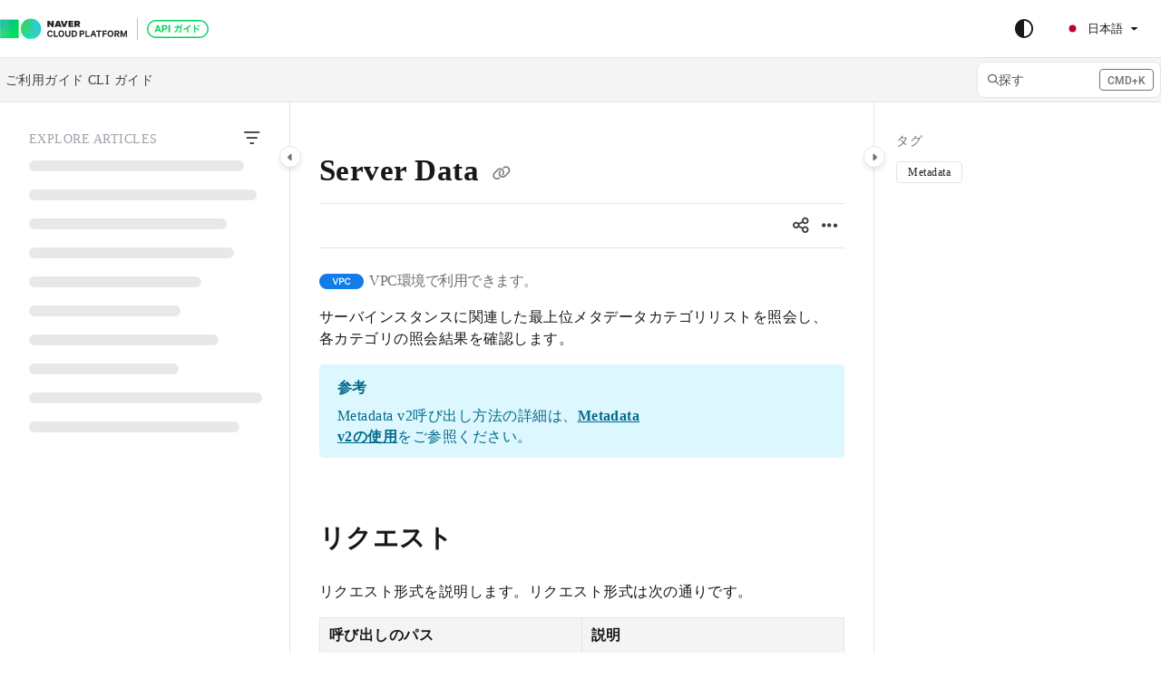

--- FILE ---
content_type: text/css
request_url: https://cdn.document360.io/fonts/fontawesome/custom-icons.min.css?release=release-v11.11.2
body_size: 1320
content:
@charset "utf-8";.fak.fa-2-columns-light,.fa-kit.fa-2-columns-light{--fa:"";--fa--fa:""}.fak.fa-2-columns-regular,.fa-kit.fa-2-columns-regular{--fa:"";--fa--fa:""}.fak.fa-3-columns-light,.fa-kit.fa-3-columns-light{--fa:"";--fa--fa:""}.fak.fa-3-columns-light-1,.fa-kit.fa-3-columns-light-1{--fa:"";--fa--fa:""}.fak.fa-3-columns-regular,.fa-kit.fa-3-columns-regular{--fa:"";--fa--fa:""}.fak.fa-4-columns-light,.fa-kit.fa-4-columns-light{--fa:"";--fa--fa:""}.fak.fa-4-columns-regular,.fa-kit.fa-4-columns-regular{--fa:"";--fa--fa:""}.fak.fa-5-columns-light,.fa-kit.fa-5-columns-light{--fa:"";--fa--fa:""}.fak.fa-5-columns-regular,.fa-kit.fa-5-columns-regular{--fa:"";--fa--fa:""}.fak.fa-add-media,.fa-kit.fa-add-media{--fa:"";--fa--fa:""}.fak.fa-ai-mic-icon,.fa-kit.fa-ai-mic-icon{--fa:"";--fa--fa:""}.fak.fa-ai-search,.fa-kit.fa-ai-search{--fa:"";--fa--fa:""}.fak.fa-alternate-row,.fa-kit.fa-alternate-row{--fa:"";--fa--fa:""}.fak.fa-border-dashed,.fa-kit.fa-border-dashed{--fa:"";--fa--fa:""}.fak.fa-border-dotted,.fa-kit.fa-border-dotted{--fa:"";--fa--fa:""}.fak.fa-border-solid,.fa-kit.fa-border-solid{--fa:"";--fa--fa:""}.fak.fa-border-style,.fa-kit.fa-border-style{--fa:"";--fa--fa:""}.fak.fa-chevron-down,.fa-kit.fa-chevron-down{--fa:"";--fa--fa:""}.fak.fa-chevron-left,.fa-kit.fa-chevron-left{--fa:"";--fa--fa:""}.fak.fa-chevron-right,.fa-kit.fa-chevron-right{--fa:"";--fa--fa:""}.fak.fa-chevron-up,.fa-kit.fa-chevron-up{--fa:"";--fa--fa:""}.fak.fa-code-api-solid,.fa-kit.fa-code-api-solid{--fa:"";--fa--fa:""}.fak.fa-content-duplicate,.fa-kit.fa-content-duplicate{--fa:"";--fa--fa:""}.fak.fa-cursor-click,.fa-kit.fa-cursor-click{--fa:"";--fa--fa:""}.fak.fa-eddy,.fa-kit.fa-eddy{--fa:"";--fa--fa:""}.fak.fa-eddy-icon,.fa-kit.fa-eddy-icon{--fa:"";--fa--fa:""}.fak.fa-folder-decisiontree,.fa-kit.fa-folder-decisiontree{--fa:"";--fa--fa:""}.fak.fa-folder-decisiontree-regular,.fa-kit.fa-folder-decisiontree-regular{--fa:"";--fa--fa:""}.fak.fa-inline-center,.fa-kit.fa-inline-center{--fa:"";--fa--fa:""}.fak.fa-inline-left,.fa-kit.fa-inline-left{--fa:"";--fa--fa:""}.fak.fa-inline-right,.fa-kit.fa-inline-right{--fa:"";--fa--fa:""}.fak.fa-insert-above,.fa-kit.fa-insert-above{--fa:"";--fa--fa:""}.fak.fa-insert-below,.fa-kit.fa-insert-below{--fa:"";--fa--fa:""}.fak.fa-insert-bottom,.fa-kit.fa-insert-bottom{--fa:"";--fa--fa:""}.fak.fa-insert-left,.fa-kit.fa-insert-left{--fa:"";--fa--fa:""}.fak.fa-insert-right,.fa-kit.fa-insert-right{--fa:"";--fa--fa:""}.fak.fa-insert-top,.fa-kit.fa-insert-top{--fa:"";--fa--fa:""}.fak.fa-light-book-open-gear,.fa-kit.fa-light-book-open-gear{--fa:"";--fa--fa:""}.fak.fa-light-book-open-reader-circle-arrow-right,.fa-kit.fa-light-book-open-reader-circle-arrow-right{--fa:"";--fa--fa:""}.fak.fa-light-box-archive-slash,.fa-kit.fa-light-box-archive-slash{--fa:"";--fa--fa:""}.fak.fa-light-file-circle-arrow-up,.fa-kit.fa-light-file-circle-arrow-up{--fa:"";--fa--fa:""}.fak.fa-light-folder-closed-shield,.fa-kit.fa-light-folder-closed-shield{--fa:"";--fa--fa:""}.fak.fa-light-globe-lock,.fa-kit.fa-light-globe-lock{--fa:"";--fa--fa:""}.fak.fa-light-heading-slash,.fa-kit.fa-light-heading-slash{--fa:"";--fa--fa:""}.fak.fa-light-image-circle-arrow-up,.fa-kit.fa-light-image-circle-arrow-up{--fa:"";--fa--fa:""}.fak.fa-light-image-pen,.fa-kit.fa-light-image-pen{--fa:"";--fa--fa:""}.fak.fa-light-language-slash,.fa-kit.fa-light-language-slash{--fa:"";--fa--fa:""}.fak.fa-light-memo-lock,.fa-kit.fa-light-memo-lock{--fa:"";--fa--fa:""}.fak.fa-light-message-lines-sparkle,.fa-kit.fa-light-message-lines-sparkle{--fa:"";--fa--fa:""}.fak.fa-light-table-cells-gear,.fa-kit.fa-light-table-cells-gear{--fa:"";--fa--fa:""}.fak.fa-light-user-circle-arrow-right,.fa-kit.fa-light-user-circle-arrow-right{--fa:"";--fa--fa:""}.fak.fa-light-video-circle-arrow-up,.fa-kit.fa-light-video-circle-arrow-up{--fa:"";--fa--fa:""}.fak.fa-line-break,.fa-kit.fa-line-break{--fa:"";--fa--fa:""}.fak.fa-list-multi-light,.fa-kit.fa-list-multi-light{--fa:"";--fa--fa:""}.fak.fa-list-multi-regular,.fa-kit.fa-list-multi-regular{--fa:"";--fa--fa:""}.fak.fa-number-list,.fa-kit.fa-number-list{--fa:"";--fa--fa:""}.fak.fa-page-category-light,.fa-kit.fa-page-category-light{--fa:"";--fa--fa:""}.fak.fa-page-category-regular,.fa-kit.fa-page-category-regular{--fa:"";--fa--fa:""}.fak.fa-page-category-solid,.fa-kit.fa-page-category-solid{--fa:"";--fa--fa:""}.fak.fa-placement-bottom,.fa-kit.fa-placement-bottom{--fa:"";--fa--fa:""}.fak.fa-placement-top,.fa-kit.fa-placement-top{--fa:"";--fa--fa:""}.fak.fa-regular-align-justify-circle-plus,.fa-kit.fa-regular-align-justify-circle-plus{--fa:"";--fa--fa:""}.fak.fa-regular-book-open-gear,.fa-kit.fa-regular-book-open-gear{--fa:"";--fa--fa:""}.fak.fa-regular-box-archive-slash,.fa-kit.fa-regular-box-archive-slash{--fa:"";--fa--fa:""}.fak.fa-regular-box-open-circle-question,.fa-kit.fa-regular-box-open-circle-question{--fa:"";--fa--fa:""}.fak.fa-regular-brackets-curly-lock,.fa-kit.fa-regular-brackets-curly-lock{--fa:"";--fa--fa:""}.fak.fa-regular-camera-circle-bolt,.fa-kit.fa-regular-camera-circle-bolt{--fa:"";--fa--fa:""}.fak.fa-regular-chart-line-up-lock,.fa-kit.fa-regular-chart-line-up-lock{--fa:"";--fa--fa:""}.fak.fa-regular-circle-check-gear,.fa-kit.fa-regular-circle-check-gear{--fa:"";--fa--fa:""}.fak.fa-regular-circle-play-gear,.fa-kit.fa-regular-circle-play-gear{--fa:"";--fa--fa:""}.fak.fa-regular-eye-slash,.fa-kit.fa-regular-eye-slash{--fa:"";--fa--fa:""}.fak.fa-regular-file-slash,.fa-kit.fa-regular-file-slash{--fa:"";--fa--fa:""}.fak.fa-regular-folder-gear,.fa-kit.fa-regular-folder-gear{--fa:"";--fa--fa:""}.fak.fa-regular-gear-lock,.fa-kit.fa-regular-gear-lock{--fa:"";--fa--fa:""}.fak.fa-regular-globe-lock,.fa-kit.fa-regular-globe-lock{--fa:"";--fa--fa:""}.fak.fa-regular-grid-2-plus-lock,.fa-kit.fa-regular-grid-2-plus-lock{--fa:"";--fa--fa:""}.fak.fa-regular-heart-slash,.fa-kit.fa-regular-heart-slash{--fa:"";--fa--fa:""}.fak.fa-regular-image-pen,.fa-kit.fa-regular-image-pen{--fa:"";--fa--fa:""}.fak.fa-regular-language-slash,.fa-kit.fa-regular-language-slash{--fa:"";--fa--fa:""}.fak.fa-regular-memo-slash,.fa-kit.fa-regular-memo-slash{--fa:"";--fa--fa:""}.fak.fa-regular-message-lines-gear,.fa-kit.fa-regular-message-lines-gear{--fa:"";--fa--fa:""}.fak.fa-regular-message-lines-sparkle,.fa-kit.fa-regular-message-lines-sparkle{--fa:"";--fa--fa:""}.fak.fa-regular-pen-slash,.fa-kit.fa-regular-pen-slash{--fa:"";--fa--fa:""}.fak.fa-regular-star-slash,.fa-kit.fa-regular-star-slash{--fa:"";--fa--fa:""}.fak.fa-rename,.fa-kit.fa-rename{--fa:"";--fa--fa:""}.fak.fa-solid-book-open-gear,.fa-kit.fa-solid-book-open-gear{--fa:"";--fa--fa:""}.fak.fa-solid-brackets-curly-lock,.fa-kit.fa-solid-brackets-curly-lock{--fa:"";--fa--fa:""}.fak.fa-solid-chart-line-up-lock,.fa-kit.fa-solid-chart-line-up-lock{--fa:"";--fa--fa:""}.fak.fa-solid-folder-closed-shield,.fa-kit.fa-solid-folder-closed-shield{--fa:"";--fa--fa:""}.fak.fa-solid-folder-shield,.fa-kit.fa-solid-folder-shield{--fa:"";--fa--fa:""}.fak.fa-solid-grid-2-plus-lock,.fa-kit.fa-solid-grid-2-plus-lock{--fa:"";--fa--fa:""}.fak.fa-solid-image-circle-plus,.fa-kit.fa-solid-image-circle-plus{--fa:"";--fa--fa:""}.fak.fa-solid-image-pen,.fa-kit.fa-solid-image-pen{--fa:"";--fa--fa:""}.fak.fa-solid-language-slash,.fa-kit.fa-solid-language-slash{--fa:"";--fa--fa:""}.fak.fa-solid-message-lines-gear,.fa-kit.fa-solid-message-lines-gear{--fa:"";--fa--fa:""}.fak.fa-solid-message-lines-sparkle,.fa-kit.fa-solid-message-lines-sparkle{--fa:"";--fa--fa:""}.fak.fa-spark-fill,.fa-kit.fa-spark-fill{--fa:"";--fa--fa:""}.fak.fa-spark-outline,.fa-kit.fa-spark-outline{--fa:"";--fa--fa:""}.fak.fa-table-header-column,.fa-kit.fa-table-header-column{--fa:"";--fa--fa:""}.fak.fa-table-header-row,.fa-kit.fa-table-header-row{--fa:"";--fa--fa:""}.fak.fa-table-header-row-slash,.fa-kit.fa-table-header-row-slash{--fa:"";--fa--fa:""}.fak.fa-tabs,.fa-kit.fa-tabs{--fa:"";--fa--fa:""}.fak.fa-vertical-align-bottom,.fa-kit.fa-vertical-align-bottom{--fa:"";--fa--fa:""}.fak.fa-vertical-align-middle,.fa-kit.fa-vertical-align-middle{--fa:"";--fa--fa:""}.fak.fa-vertical-align-top,.fa-kit.fa-vertical-align-top{--fa:"";--fa--fa:""}.fak.fa-word-logo,.fa-kit.fa-word-logo{--fa:"";--fa--fa:""}.fak,.fa-kit{-webkit-font-smoothing:antialiased;-moz-osx-font-smoothing:grayscale;display:var(--fa-display,inline-block);font-family:Font Awesome Kit;font-style:normal;font-variant:normal;font-weight:400;line-height:1;text-rendering:auto}.fak:before,.fa-kit:before{content:var(--fa)}@font-face{font-family:Font Awesome Kit;font-style:normal;font-display:block;src:url(../fontawesome/custom-icons.woff2?release=release-v11.11.1)format("woff2"),url(../fontawesome/custom-icons.ttf?release=release-v11.11.1)format("truetype")}


--- FILE ---
content_type: image/svg+xml
request_url: https://cdn.document360.io/da0368a0-4444-4862-a528-42f78876f9e6/Images/Documentation/ncp-apidocs-logo-ja-v2.svg?sv=2022-11-02&spr=https&st=2025-12-18T14%3A41%3A33Z&se=2025-12-18T14%3A51%3A33Z&sr=c&sp=r&sig=ZxcGOMpDRluNBnmvrCQ0IVNKf7PMCKM9X2APGgKTM4c%3D
body_size: 49423
content:
<?xml version="1.0" encoding="UTF-8"?>
<svg width="230px" height="24px" viewBox="0 0 230 24" version="1.1" xmlns="http://www.w3.org/2000/svg" xmlns:xlink="http://www.w3.org/1999/xlink">
    <title>Logo_민간_API가이드_03JP</title>
    <defs>
        <path d="M0.2691,11.8449 C0.2682,18.0981 5.3361,23.1687 11.5893,23.1696 L11.5893,23.1696 C17.8425,23.1705 22.9131,18.1026 22.9149,11.8485 L22.9149,11.8485 C22.9158,5.5953 17.8479,0.5247 11.5956,0.522899521 L11.5956,0.522899521 C5.3415,0.5211 0.2718,5.5908 0.2691,11.8449" id="path-1"></path>
        <polygon id="path-3" points="0.108 0.6282 20.7261 0.6282 20.7261 21.2562 0.108 21.2562"></polygon>
    </defs>
    <g id="최신" stroke="none" stroke-width="1" fill="none" fill-rule="evenodd">
        <g id="API가이드_라벨링_outline" transform="translate(-580.000000, -188.000000)">
            <g id="Logo_민간_API가이드_03JP" transform="translate(580.000000, 188.000000)">
                <g id="Group-45" transform="translate(52.000000, 2.000000)"></g>
                <g id="Group-3">
                    <g id="Group-27" transform="translate(52.017480, 13.565250)" fill="#222222">
                        <path d="M3.2688,0.00027 C4.9266,0.00027 5.9436,0.97227 6.2064,2.37807 L4.7547,2.37807 C4.5144,1.73727 4.0806,1.30347 3.2688,1.30347 C2.1483,1.30347 1.4859,2.28717 1.4859,3.62367 C1.4859,4.95027 2.1483,5.94387 3.2688,5.94387 C4.0806,5.94387 4.5144,5.51007 4.7547,4.85757 L6.2064,4.85757 C5.9436,6.27507 4.9266,7.24707 3.2688,7.24707 C1.3941,7.24707 0,5.77287 0,3.62367 C0,1.47537 1.3941,0.00027 3.2688,0.00027" id="Fill-1"></path>
                        <polygon id="Fill-3" points="7.25553 0.11448 8.71893 0.11448 8.71893 5.84118 11.98773 5.84118 11.98773 7.13268 7.25553 7.13268"></polygon>
                        <path d="M15.59637,1.3032 C14.48757,1.3032 13.76757,2.2518 13.76757,3.6243 C13.76757,4.995 14.48757,5.9445 15.59637,5.9445 C16.71597,5.9445 17.44767,4.995 17.44767,3.6243 C17.44767,2.2518 16.71597,1.3032 15.59637,1.3032 M15.59637,7.2468 C13.64157,7.2468 12.28167,5.7159 12.28167,3.6243 C12.28167,1.5201 13.64157,0 15.59637,0 C17.55117,0 18.92277,1.5201 18.92277,3.6243 C18.92277,5.7159 17.55117,7.2468 15.59637,7.2468" id="Fill-5"></path>
                        <path d="M19.88325,4.30956 L19.88325,0.11466 L21.34575,0.11466 L21.34575,4.16106 C21.34575,5.36076 21.87225,5.93316 22.79745,5.93316 C23.72445,5.93316 24.25005,5.36076 24.25005,4.16106 L24.25005,0.11466 L25.71255,0.11466 L25.71255,4.30956 C25.71255,6.24096 24.55785,7.24716 22.79745,7.24716 C21.04875,7.24716 19.88325,6.24096 19.88325,4.30956" id="Fill-7"></path>
                        <path d="M29.4471,5.841 C30.7845,5.841 31.5162,4.9842 31.5162,3.6243 C31.5162,2.2518 30.7845,1.395 29.4471,1.395 L28.476,1.395 L28.476,5.841 L29.4471,5.841 Z M27.0243,0.1143 L29.5038,0.1143 C31.6305,0.1143 32.9679,1.4859 32.9679,3.6243 C32.9679,5.7609 31.6305,7.1334 29.5038,7.1334 L27.0243,7.1334 L27.0243,0.1143 Z" id="Fill-9"></path>
                        <path d="M38.51694,1.3608 L37.20294,1.3608 L37.20294,3.4524 L38.51694,3.4524 C39.27114,3.4524 39.63744,3.0186 39.63744,2.412 C39.63744,1.7838 39.27114,1.3608 38.51694,1.3608 L38.51694,1.3608 Z M37.20294,4.698 L37.20294,7.1334 L35.75034,7.1334 L35.75034,0.1143 L38.60874,0.1143 C40.09464,0.1143 41.07744,0.9144 41.07744,2.412 C41.07744,3.8979 40.09464,4.698 38.60874,4.698 L37.20294,4.698 Z" id="Fill-11"></path>
                        <polygon id="Fill-13" points="42.12531 0.11448 43.58781 0.11448 43.58781 5.84118 46.85751 5.84118 46.85751 7.13268 42.12531 7.13268"></polygon>
                        <path d="M50.05962,4.20669 L51.77412,4.20669 L50.91732,1.87479 L50.05962,4.20669 Z M51.65982,0.11439 L54.34632,7.13259 L52.85952,7.13259 L52.23132,5.44149 L49.60242,5.44149 L48.98502,7.13259 L47.52252,7.13259 L50.20812,0.11439 L51.65982,0.11439 Z" id="Fill-15"></path>
                        <polygon id="Fill-17" points="53.98704 0.11448 59.97654 0.11448 59.97654 1.39518 57.71394 1.39518 57.71394 7.13268 56.23884 7.13268 56.23884 1.39518 53.98704 1.39518"></polygon>
                        <polygon id="Fill-19" points="61.00371 7.13304 61.00371 0.11484 65.67921 0.11484 65.67921 1.39554 62.45541 1.39554 62.45541 3.17754 65.43891 3.17754 65.43891 4.44654 62.45541 4.44654 62.45541 7.13304"></polygon>
                        <path d="M69.7752,1.3032 C68.6664,1.3032 67.9464,2.2518 67.9464,3.6243 C67.9464,4.995 68.6664,5.9445 69.7752,5.9445 C70.8957,5.9445 71.6265,4.995 71.6265,3.6243 C71.6265,2.2518 70.8957,1.3032 69.7752,1.3032 M69.7752,7.2468 C67.8204,7.2468 66.4605,5.7159 66.4605,3.6243 C66.4605,1.5201 67.8204,0 69.7752,0 C71.73,0 73.1016,1.5201 73.1016,3.6243 C73.1016,5.7159 71.73,7.2468 69.7752,7.2468" id="Fill-21"></path>
                        <path d="M75.62349,3.31506 L76.97259,3.31506 C77.70339,3.31506 78.08049,2.92626 78.08049,2.34306 C78.08049,1.74906 77.70339,1.36116 76.97259,1.36116 L75.62349,1.36116 L75.62349,3.31506 Z M75.62349,4.51566 L75.62349,7.13286 L74.17179,7.13286 L74.17179,0.11466 L77.06349,0.11466 C78.53769,0.11466 79.52139,0.90306 79.52139,2.34306 C79.52139,3.46356 78.90399,4.17276 77.92119,4.41216 L79.77249,7.13286 L78.12639,7.13286 L76.38939,4.51566 L75.62349,4.51566 Z" id="Fill-23"></path>
                        <polygon id="Fill-25" points="83.92959 7.13304 82.19259 2.54934 82.19259 7.13304 80.82099 7.13304 80.82099 0.11484 82.55799 0.11484 84.43269 5.06394 86.29569 0.11484 88.01019 0.11484 88.01019 7.13304 86.62779 7.13304 86.62779 2.54934 84.92409 7.13304"></polygon>
                    </g>
                    <g id="Group-30" transform="translate(22.500000, 0.000000)">
                        <mask id="mask-2" fill="white">
                            <use xlink:href="#path-1"></use>
                        </mask>
                        <g id="Clip-29"></g>
                        <image id="Bitmap" mask="url(#mask-2)" x="-0.421466463" y="-0.336916667" width="24" height="24" xlink:href="[data-uri]"></image>
                    </g>
                    <g id="Group-33" transform="translate(0.000000, 0.900000)">
                        <mask id="mask-4" fill="white">
                            <use xlink:href="#path-3"></use>
                        </mask>
                        <g id="Clip-32"></g>
                        <image id="Bitmap" mask="url(#mask-4)" x="-0.761281245" y="-0.08433" width="22" height="22" xlink:href="[data-uri]"></image>
                    </g>
                    <g id="Group-44" transform="translate(52.318890, 2.880000)" fill="#222222">
                        <path d="M10.91628,4.3776 L11.69658,2.1987 L12.47598,4.3776 L10.91628,4.3776 Z M10.46538,0 L7.72848,6.9768 L10.05408,6.9768 L10.38528,6.0534 L13.00698,6.0534 L13.33728,6.9768 L15.66288,6.9768 L12.92688,0 L10.46538,0 Z" id="Fill-34"></path>
                        <polygon id="Fill-36" points="25.3413 4.32657 28.5219 4.32657 28.5219 2.65077 25.3413 2.65077 25.3413 1.71027 28.5561 1.71027 28.5561 0.00027 23.1183 0.00027 23.1183 6.97707 28.6245 6.97707 28.6245 5.26707 25.3413 5.26707"></polygon>
                        <polygon id="Fill-38" points="18.43308 4.58766 16.79148 0.00036 14.46588 0.00036 17.20188 6.97716 19.66428 6.97716 22.40028 0.00036 20.07468 0.00036"></polygon>
                        <polygon id="Fill-40" points="4.7538 3.73419 2.1546 9e-05 0 9e-05 0 6.97689 2.2572 6.97689 2.2572 3.24279 4.8564 6.97689 7.011 6.97689 7.011 9e-05 4.7538 9e-05"></polygon>
                        <path d="M33.06996,3.24909 L31.87296,3.24909 L31.87296,1.77849 L33.06996,1.77849 C33.47586,1.77849 33.80526,2.10789 33.80526,2.51379 C33.80526,2.91969 33.47586,3.24909 33.06996,3.24909 L33.06996,3.24909 Z M34.58916,4.58379 L34.80066,4.49469 C35.61156,4.15539 36.02376,3.42099 36.02376,2.48949 C36.02376,1.60839 35.70246,0.95589 35.06886,0.55179 C34.47936,0.17559 33.71526,9e-05 32.66406,9e-05 L29.71836,9e-05 L29.71836,6.97689 L31.90716,6.97689 L31.90716,5.02749 L32.69376,5.02749 L34.02756,6.97689 L36.35316,6.97689 L34.58916,4.58379 Z" id="Fill-42"></path>
                    </g>
                </g>
                <rect id="Rectangle" fill="#BEBEBE" x="151" y="0" width="1" height="24"></rect>
                <g id="Group" transform="translate(162.000000, 2.000000)">
                    <path d="M58,0.7 C60.5681241,0.7 62.8931241,1.74093796 64.5760931,3.42390693 C66.259062,5.10687591 67.3,7.43187591 67.3,10 C67.3,12.5681241 66.259062,14.8931241 64.5760931,16.5760931 C62.8931241,18.259062 60.5681241,19.3 58,19.3 L58,19.3 L10,19.3 C7.43187591,19.3 5.10687591,18.259062 3.42390693,16.5760931 C1.74093796,14.8931241 0.7,12.5681241 0.7,10 C0.7,7.43187591 1.74093796,5.10687591 3.42390693,3.42390693 C5.10687591,1.74093796 7.43187591,0.7 10,0.7 L10,0.7 Z" id="Rectangle" stroke="#00D25A" stroke-width="1.4"></path>
                    <path d="M10.2344141,13.58 L10.7715234,11.9686719 L13.5967188,11.9686719 L14.1391992,13.58 L15.8525781,13.58 L12.925332,5.7596875 L11.432168,5.7596875 L8.52103516,13.58 L10.2344141,13.58 Z M13.1616602,10.6634961 L11.206582,10.6634961 L12.17875,7.73625 L13.1616602,10.6634961 Z M18.194375,13.58 L18.194375,10.8246289 L19.6338281,10.8246289 C20.0957422,10.8246289 20.5084212,10.7664421 20.8718652,10.6500684 C21.2353092,10.5336947 21.543252,10.3680859 21.7956934,10.1532422 C22.0481348,9.93839844 22.240599,9.67879557 22.3730859,9.37443359 C22.5055729,9.07007161 22.5718164,8.72811198 22.5718164,8.34855469 C22.5718164,7.97615885 22.5055729,7.63151367 22.3730859,7.31461914 C22.240599,6.99772461 22.0481348,6.72379883 21.7956934,6.4928418 C21.543252,6.26188477 21.2353092,6.08195312 20.8718652,5.95304687 C20.5084212,5.82414062 20.0957422,5.7596875 19.6338281,5.7596875 L19.6338281,5.7596875 L16.5830469,5.7596875 L16.5830469,13.58 L18.194375,13.58 Z M19.6338281,9.51945312 L18.194375,9.51945312 L18.194375,7.06486328 L19.6338281,7.06486328 C19.8629948,7.06486328 20.0608301,7.10067057 20.227334,7.17228516 C20.3938379,7.24389974 20.5299056,7.33968424 20.6355371,7.45963867 C20.7411686,7.5795931 20.8190495,7.71745117 20.8691797,7.87321289 C20.9193099,8.02897461 20.944375,8.1910026 20.944375,8.35929687 C20.944375,8.52759115 20.9193099,8.68335286 20.8691797,8.82658203 C20.8190495,8.9698112 20.7411686,9.09245117 20.6355371,9.19450195 C20.5299056,9.29655273 20.3938379,9.37622396 20.227334,9.43351562 C20.0608301,9.49080729 19.8629948,9.51945312 19.6338281,9.51945312 L19.6338281,9.51945312 Z M25.3916406,13.58 L25.3916406,5.7596875 L23.7803125,5.7596875 L23.7803125,13.58 L25.3916406,13.58 Z M38.7065625,6.83 L39.4365625,6.52 C39.1965625,5.93 38.9665625,5.53 38.5565625,5 L37.8465625,5.28 C38.1765625,5.73 38.4665625,6.24 38.7065625,6.83 Z M31.0565625,14.05 C33.2465625,12.67 34.3165625,10.94 34.5565625,8.42 L36.8865625,8.42 C36.8865625,9.56 36.7865625,10.93 36.6665625,11.62 C36.5065625,12.49 36.3565625,12.71 35.9265625,12.71 C35.5965625,12.71 35.1965625,12.64 34.6065625,12.47 C34.7765625,12.91 34.8265625,13.15 34.8365625,13.75 C35.3565625,13.84 35.6965625,13.87 36.0765625,13.87 C37.2765625,13.87 37.6265625,13.46 37.8865625,11.73 C37.9865625,11.07 38.0965625,9.52 38.1265625,8.39 C38.1365625,8.06 38.1565625,7.89 38.2365625,7.73 L37.6765625,7.24 L38.1865625,7.04 C37.9065625,6.38 37.6865625,5.98 37.2965625,5.46 L36.5665625,5.73 C36.8965625,6.18 37.1365625,6.61 37.3465625,7.11 L37.3965625,7.21 L37.4265625,7.29 C37.3408482,7.30428571 37.265338,7.30836735 37.108924,7.30953353 L36.8765625,7.31 L36.8765625,7.31 L34.6565625,7.32 C34.6865625,6.97 34.6865625,6.96 34.6965625,6.69 L34.7265625,6.15 L34.7365625,5.96 C34.7365625,5.89 34.7465625,5.84 34.7465625,5.78 C34.7565625,5.62 34.7665625,5.6 34.7865625,5.46 L33.4465625,5.43 C33.4705625,5.582 33.4753625,5.6636 33.4763225,5.7516 L33.4765625,6.07 C33.4765625,6.36 33.4565625,6.95 33.4265625,7.32 L31.6765625,7.33 C31.0765625,7.33 30.8965625,7.31 30.5665625,7.26 L30.5765625,8.48 C30.8865625,8.44 31.0265625,8.43 31.6565625,8.43 L33.3165625,8.43 C33.1065625,10.51 32.0665625,12.01 30.1565625,13 C30.5565625,13.35 30.7265625,13.54 31.0565625,14.05 Z M45.6265625,14.05 C45.5865625,13.78 45.5765625,13.49 45.5765625,12.94 L45.5765625,8.67 C46.4365625,8.04 47.1865625,7.39 47.9365625,6.61 C48.0865625,6.45 48.1365625,6.41 48.3065625,6.26 L47.1565625,5.46 C46.8665625,5.95 46.1865625,6.64 45.2965625,7.33 C43.7065625,8.56 42.0265625,9.39 40.0465625,9.93 C40.3965625,10.38 40.5065625,10.55 40.7165625,11.07 C42.5565625,10.41 43.1165625,10.15 44.2865625,9.45 L44.2865625,12.97 C44.2865625,13.56 44.2765625,13.76 44.2265625,14.05 L45.6265625,14.05 Z M57.6665625,7.21 L58.3565625,6.82 C58.0465625,6.25 57.7665625,5.87 57.3165625,5.41 L56.6465625,5.76 C57.0365625,6.19 57.3665625,6.66 57.6665625,7.21 Z M53.3665625,14.03 C53.3365625,13.74 53.3265625,13.46 53.3265625,12.92 L53.3265625,10.28 C53.3265625,10.05 53.3165625,9.88 53.2865625,9.6 C53.3665625,9.65 53.3965625,9.66 53.6265625,9.77 C55.0465625,10.41 56.4665625,11.18 57.1665625,11.68 L57.8665625,10.5 C56.2865625,9.61 54.4865625,8.77 53.3265625,8.39 L53.3265625,6.53 C53.3265625,5.94 53.3365625,5.75 53.3665625,5.48 L51.9965625,5.48 C52.0365625,5.72 52.0465625,5.92 52.0565625,6.5 L52.0565625,12.91 C52.0565625,13.48 52.0365625,13.75 51.9965625,14.03 L53.3665625,14.03 Z M56.4665625,7.84 L57.1665625,7.47 C56.8265625,6.85 56.5565625,6.47 56.1165625,6 L55.4165625,6.35 C55.8565625,6.83 56.1365625,7.23 56.4665625,7.84 Z" id="APIガイド" fill="#00D25A" fill-rule="nonzero"></path>
                </g>
            </g>
        </g>
    </g>
</svg>

--- FILE ---
content_type: image/svg+xml
request_url: https://cdn.document360.io/logo/da0368a0-4444-4862-a528-42f78876f9e6/8e6d4ec9bba74b3b86de9f980a49c16c-empty-logo.svg
body_size: -295
content:
<?xml version="1.0" encoding="UTF-8"?>
<svg width="226px" height="24px" viewBox="0 0 226 24" version="1.1" xmlns="http://www.w3.org/2000/svg" xmlns:xlink="http://www.w3.org/1999/xlink">
    <title>Rectangle</title>
    <g id="Page-1" stroke="none" stroke-width="1" fill="none" fill-rule="evenodd">
        <g id="@--copy-25" transform="translate(-30.000000, -222.000000)" fill="#FFFFFF">
            <rect id="Rectangle" x="30" y="222" width="226" height="24"></rect>
        </g>
    </g>
</svg>

--- FILE ---
content_type: image/svg+xml
request_url: https://cdn.document360.io/da0368a0-4444-4862-a528-42f78876f9e6/Images/Documentation/footer_logo.svg?sv=2022-11-02&spr=https&st=2025-12-18T14%3A41%3A33Z&se=2025-12-18T14%3A56%3A33Z&sr=c&sp=r&sig=jjokD2uUOosmzSVLZBe%2BrekVT%2F7D13NR2871kTFMfe4%3D
body_size: 590
content:
<svg xmlns="http://www.w3.org/2000/svg" xmlns:xlink="http://www.w3.org/1999/xlink" width="130" height="16" viewBox="0 0 130 16">
    <defs>
        <path id="zxuy4saaka" d="M0.006 0.134L11.252 0.134 11.252 14.276 0.006 14.276z"/>
        <path id="h0rpq6dkgc" d="M0 0.036L13.25 0.036 13.25 13.224 0 13.224z"/>
    </defs>
    <g fill="none" fill-rule="evenodd">
        <g>
            <g>
                <g>
                    <path fill="#999" d="M99.172 11.189c1.268 0 2.177-.92 2.177-2.254 0-1.326-.91-2.254-2.177-2.254s-2.176.92-2.176 2.254.909 2.254 2.176 2.254zm-5.658-2.254c0-3.129 2.368-5.377 5.658-5.377 3.28 0 5.659 2.248 5.659 5.377 0 3.117-2.379 5.376-5.659 5.376-3.29 0-5.658-2.259-5.658-5.376zM106.279 9.648v-4.94l3.475-.82v5.61c0 1.064.573 1.69 1.502 1.69s1.49-.636 1.49-1.69v-4.79l3.476-.82v5.76c0 2.824-1.985 4.664-4.966 4.664s-4.977-1.84-4.977-4.664" transform="translate(-30 -974) translate(0 948) translate(30 26)"/>
                    <g transform="translate(-30 -974) translate(0 948) translate(30 26) translate(117.64 .046)">
                        <mask id="lf3hecm8fb" fill="#fff">
                            <use xlink:href="#zxuy4saaka"/>
                        </mask>
                        <path fill="#999" d="M8.032 8.889c0-1.318-.957-2.31-2.259-2.31s-2.259.992-2.259 2.31c0 1.317.957 2.309 2.26 2.309 1.301 0 2.258-.992 2.258-2.31zm3.22-8.755v13.8H8.68l-.328-.75c-.82.692-1.868 1.092-3.044 1.092-3.096 0-5.302-2.251-5.302-5.388 0-3.136 2.206-5.376 5.302-5.376.932 0 1.785.251 2.508.7V.952l3.436-.818z" mask="url(#lf3hecm8fb)"/>
                    </g>
                    <g transform="translate(-30 -974) translate(0 948) translate(30 26) translate(0 .77)">
                        <mask id="r7vnqr8iid" fill="#fff">
                            <use xlink:href="#h0rpq6dkgc"/>
                        </mask>
                        <path fill="#999" d="M8.984 7.094L4.072 0.036 0 0.036 0 13.224 4.266 13.224 4.266 6.165 9.178 13.224 13.25 13.224 13.25 0.036 8.984 0.036z" mask="url(#r7vnqr8iid)"/>
                    </g>
                    <path fill="#999" d="M20.632 9.08l1.474-4.12 1.473 4.12h-2.947zM19.779.805l-5.171 13.188h4.395l.625-1.745h4.956l.624 1.745h4.395L24.433.805h-4.654zM47.895 8.983L53.907 8.983 53.907 5.815 47.895 5.815 47.895 4.037 53.971 4.037 53.971.805 43.694.805 43.694 13.993 54.101 13.993 54.101 10.761 47.895 10.761zM34.839 9.477L31.736.805 27.341.805 32.512 13.993 37.166 13.993 42.337.805 37.941.805zM62.503 6.946h-2.262v-2.78h2.262c.768 0 1.39.623 1.39 1.39 0 .768-.622 1.39-1.39 1.39zm3.272 2.355c1.532-.641 2.311-2.03 2.311-3.791 0-1.666-.607-2.898-1.805-3.663-1.114-.711-2.559-1.042-4.546-1.042H56.17v13.188h4.136v-3.685h1.487l2.521 3.685h4.395L65.375 9.47l.4-.168zM88.18.999L88.18 13.981 91.82 13.981 91.82.181zM82.797 9.127c-.495 1.114-1.51 1.81-2.755 1.81-1.852 0-3.211-1.469-3.211-3.486 0-2.026 1.359-3.516 3.211-3.516 1.236 0 2.272.702 2.797 1.816l3.514-.79c-.91-2.658-3.318-4.393-6.319-4.393-3.982 0-6.955 2.948-6.955 6.883 0 3.913 2.973 6.86 6.955 6.86 3.281 0 5.84-2.07 6.543-5.184h-3.78z" transform="translate(-30 -974) translate(0 948) translate(30 26)"/>
                </g>
            </g>
        </g>
    </g>
</svg>


--- FILE ---
content_type: image/svg+xml
request_url: https://cdn.document360.io/da0368a0-4444-4862-a528-42f78876f9e6/Images/Documentation/dark_logo_apidocs_ncloud_jp.svg?sv=2022-11-02&spr=https&st=2025-12-18T14%3A41%3A33Z&se=2025-12-18T14%3A51%3A33Z&sr=c&sp=r&sig=ZxcGOMpDRluNBnmvrCQ0IVNKf7PMCKM9X2APGgKTM4c%3D
body_size: 48569
content:
<svg width="227" height="24" viewBox="0 0 227 24" fill="none" xmlns="http://www.w3.org/2000/svg" xmlns:xlink="http://www.w3.org/1999/xlink">
<g id="Logo_API&#234;&#176;&#128;&#236;&#157;&#180;&#235;&#147;&#156;_03_JP">
<g id="Group 3">
<g id="Group 27">
<path id="Fill 1" fill-rule="evenodd" clip-rule="evenodd" d="M55.1782 13.5655C56.836 13.5655 57.853 14.5375 58.1158 15.9433H56.6641C56.4238 15.3025 55.99 14.8687 55.1782 14.8687C54.0577 14.8687 53.3953 15.8524 53.3953 17.1889C53.3953 18.5155 54.0577 19.5091 55.1782 19.5091C55.99 19.5091 56.4238 19.0753 56.6641 18.4228H58.1158C57.853 19.8403 56.836 20.8123 55.1782 20.8123C53.3035 20.8123 51.9094 19.3381 51.9094 17.1889C51.9094 15.0406 53.3035 13.5655 55.1782 13.5655" fill="white"/>
<path id="Fill 3" fill-rule="evenodd" clip-rule="evenodd" d="M59.1649 13.6797H60.6283V19.4064H63.8971V20.6979H59.1649V13.6797Z" fill="white"/>
<path id="Fill 5" fill-rule="evenodd" clip-rule="evenodd" d="M67.5057 14.8684C66.3969 14.8684 65.6769 15.817 65.6769 17.1895C65.6769 18.5602 66.3969 19.5097 67.5057 19.5097C68.6253 19.5097 69.357 18.5602 69.357 17.1895C69.357 15.817 68.6253 14.8684 67.5057 14.8684M67.5057 20.812C65.5509 20.812 64.191 19.2811 64.191 17.1895C64.191 15.0853 65.5509 13.5652 67.5057 13.5652C69.4605 13.5652 70.8321 15.0853 70.8321 17.1895C70.8321 19.2811 69.4605 20.812 67.5057 20.812" fill="white"/>
<path id="Fill 7" fill-rule="evenodd" clip-rule="evenodd" d="M71.7927 17.8748V13.6799H73.2552V17.7263C73.2552 18.926 73.7817 19.4984 74.7069 19.4984C75.6339 19.4984 76.1595 18.926 76.1595 17.7263V13.6799H77.622V17.8748C77.622 19.8062 76.4673 20.8124 74.7069 20.8124C72.9582 20.8124 71.7927 19.8062 71.7927 17.8748" fill="white"/>
<path id="Fill 9" fill-rule="evenodd" clip-rule="evenodd" d="M81.3565 19.4063C82.6939 19.4063 83.4256 18.5495 83.4256 17.1896C83.4256 15.8171 82.6939 14.9603 81.3565 14.9603H80.3854V19.4063H81.3565ZM78.9337 13.6796H81.4132C83.5399 13.6796 84.8773 15.0512 84.8773 17.1896C84.8773 19.3262 83.5399 20.6987 81.4132 20.6987H78.9337V13.6796Z" fill="white"/>
<path id="Fill 11" fill-rule="evenodd" clip-rule="evenodd" d="M90.4264 14.9261H89.1124V17.0177H90.4264C91.1806 17.0177 91.5469 16.5839 91.5469 15.9773C91.5469 15.3491 91.1806 14.9261 90.4264 14.9261V14.9261ZM89.1124 18.2633V20.6987H87.6598V13.6796H90.5182C92.0041 13.6796 92.9869 14.4797 92.9869 15.9773C92.9869 17.4632 92.0041 18.2633 90.5182 18.2633H89.1124Z" fill="white"/>
<path id="Fill 13" fill-rule="evenodd" clip-rule="evenodd" d="M94.0348 13.6797H95.4973V19.4064H98.767V20.6979H94.0348V13.6797Z" fill="white"/>
<path id="Fill 15" fill-rule="evenodd" clip-rule="evenodd" d="M101.969 17.7719H103.683L102.827 15.44L101.969 17.7719ZM103.569 13.6796L106.256 20.6978H104.769L104.141 19.0067H101.512L100.894 20.6978H99.4319L102.117 13.6796H103.569Z" fill="white"/>
<path id="Fill 17" fill-rule="evenodd" clip-rule="evenodd" d="M105.896 13.6797H111.886V14.9604H109.623V20.6979H108.148V14.9604H105.896V13.6797Z" fill="white"/>
<path id="Fill 19" fill-rule="evenodd" clip-rule="evenodd" d="M112.913 20.6983V13.6801H117.589V14.9608H114.365V16.7428H117.348V18.0118H114.365V20.6983H112.913Z" fill="white"/>
<path id="Fill 21" fill-rule="evenodd" clip-rule="evenodd" d="M121.685 14.8684C120.576 14.8684 119.856 15.817 119.856 17.1895C119.856 18.5602 120.576 19.5097 121.685 19.5097C122.805 19.5097 123.536 18.5602 123.536 17.1895C123.536 15.817 122.805 14.8684 121.685 14.8684M121.685 20.812C119.73 20.812 118.37 19.2811 118.37 17.1895C118.37 15.0853 119.73 13.5652 121.685 13.5652C123.639 13.5652 125.011 15.0853 125.011 17.1895C125.011 19.2811 123.639 20.812 121.685 20.812" fill="white"/>
<path id="Fill 23" fill-rule="evenodd" clip-rule="evenodd" d="M127.533 16.8803H128.882C129.613 16.8803 129.99 16.4915 129.99 15.9083C129.99 15.3143 129.613 14.9264 128.882 14.9264H127.533V16.8803ZM127.533 18.0809V20.6981H126.081V13.6799H128.973C130.447 13.6799 131.431 14.4683 131.431 15.9083C131.431 17.0288 130.813 17.738 129.831 17.9774L131.682 20.6981H130.036L128.299 18.0809H127.533Z" fill="white"/>
<path id="Fill 25" fill-rule="evenodd" clip-rule="evenodd" d="M135.839 20.6983L134.102 16.1146V20.6983H132.73V13.6801H134.467L136.342 18.6292L138.205 13.6801H139.92V20.6983H138.537V16.1146L136.834 20.6983H135.839Z" fill="white"/>
</g>
<g id="Group 30">
<mask id="mask0_9_1194" style="mask-type:luminance" maskUnits="userSpaceOnUse" x="22" y="0" width="24" height="24">
<path id="Clip 29" fill-rule="evenodd" clip-rule="evenodd" d="M22.6611 11.8449C22.6602 18.0981 27.7281 23.1687 33.9813 23.1696V23.1696C40.2345 23.1705 45.3051 18.1026 45.3069 11.8485V11.8485C45.3078 5.5953 40.2399 0.524704 33.9876 0.522904V0.522904C27.7335 0.521104 22.6638 5.5908 22.6611 11.8449" fill="white"/>
</mask>
<g mask="url(#mask0_9_1194)">
<rect id="Bitmap" x="21.9706" y="-0.336914" width="24" height="24" fill="url(#pattern0_9_1194)"/>
</g>
</g>
<g id="Group 33">
<mask id="mask1_9_1194" style="mask-type:luminance" maskUnits="userSpaceOnUse" x="0" y="1" width="21" height="22">
<path id="Clip 32" fill-rule="evenodd" clip-rule="evenodd" d="M0 1.5282H20.6181V22.1562H0V1.5282Z" fill="white"/>
</mask>
<g mask="url(#mask1_9_1194)">
<rect id="Bitmap_2" x="-0.869263" y="0.815674" width="22" height="22" fill="url(#pattern1_9_1194)"/>
</g>
</g>
<g id="Group 44">
<path id="Fill 34" fill-rule="evenodd" clip-rule="evenodd" d="M63.1273 7.2576L63.9076 5.0787L64.687 7.2576H63.1273ZM62.6764 2.88L59.9395 9.8568H62.2651L62.5963 8.9334H65.218L65.5483 9.8568H67.8739L65.1379 2.88H62.6764Z" fill="white"/>
<path id="Fill 36" fill-rule="evenodd" clip-rule="evenodd" d="M77.5522 7.20658H80.7328V5.53078H77.5522V4.59028H80.767V2.88028H75.3292V9.85708H80.8354V8.14708H77.5522V7.20658Z" fill="white"/>
<path id="Fill 38" fill-rule="evenodd" clip-rule="evenodd" d="M70.644 7.46767L69.0024 2.88037H66.6768L69.4128 9.85717H71.8752L74.6112 2.88037H72.2856L70.644 7.46767Z" fill="white"/>
<path id="Fill 40" fill-rule="evenodd" clip-rule="evenodd" d="M56.9647 6.6142L54.3655 2.8801H52.2109V9.8569H54.4681V6.1228L57.0673 9.8569H59.2219V2.8801H56.9647V6.6142Z" fill="white"/>
<path id="Fill 42" fill-rule="evenodd" clip-rule="evenodd" d="M85.2809 6.1291H84.0839V4.6585H85.2809C85.6868 4.6585 86.0162 4.9879 86.0162 5.3938C86.0162 5.7997 85.6868 6.1291 85.2809 6.1291V6.1291ZM86.8001 7.4638L87.0116 7.3747C87.8225 7.0354 88.2347 6.301 88.2347 5.3695C88.2347 4.4884 87.9134 3.8359 87.2798 3.4318C86.6903 3.0556 85.9262 2.8801 84.875 2.8801H81.9293V9.8569H84.1181V7.9075H84.9047L86.2385 9.8569H88.5641L86.8001 7.4638Z" fill="white"/>
</g>
</g>
<rect id="Rectangle" opacity="0.3" x="150.892" width="1" height="24" fill="white"/>
<g id="Group 4">
<g id="Group" clip-path="url(#clip0_9_1194)">
<path id="Rectangle (Stroke)" fill-rule="evenodd" clip-rule="evenodd" d="M217 3.4H172C167.25 3.4 163.4 7.25035 163.4 12C163.4 16.7496 167.25 20.6 172 20.6H217C221.75 20.6 225.6 16.7496 225.6 12C225.6 7.25035 221.75 3.4 217 3.4ZM172 2C166.477 2 162 6.47715 162 12C162 17.5228 166.477 22 172 22H217C222.523 22 227 17.5228 227 12C227 6.47715 222.523 2 217 2H172Z" fill="#00D25A"/>
<g id="&#227;&#129;&#148;&#229;&#136;&#169;&#231;&#148;&#168;&#227;&#130;&#172;&#227;&#130;&#164;&#227;&#131;&#137;">
<path id="Vector" d="M215.416 10.4816C215.123 9.82733 214.8 9.26093 214.371 8.64569L215.21 8.19647C215.64 8.81171 215.962 9.37811 216.265 10.0519L215.416 10.4816ZM216.919 9.94452C216.636 9.29022 216.324 8.72382 215.914 8.10858L216.744 7.67889C217.154 8.31366 217.476 8.88007 217.759 9.56366L216.919 9.94452ZM217.417 13.5187C215.66 12.923 213.907 12.4152 212.349 12.0441V16.0773H211.011V7.94257H212.349V10.7453C214.102 11.1506 216.05 11.7072 217.818 12.3078L217.417 13.5187Z" fill="#00D25A"/>
<path id="Vector_2" d="M200.386 11.5851C202.935 11.2238 206.099 9.62225 207.759 7.85468L208.58 8.77264C207.818 9.56366 206.768 10.3254 205.601 10.9699V16.0773H204.234V11.6535C203.013 12.2004 201.744 12.6008 200.591 12.7668L200.386 11.5851Z" fill="#00D25A"/>
<path id="Vector_3" d="M196.919 15.7453C196.363 15.7453 195.435 15.6769 194.605 15.5891L194.722 14.4074C195.23 14.4758 196.158 14.5344 196.529 14.5344C197.178 14.5344 197.261 14.3049 197.32 10.4426H194.39C194.146 13.3185 193.389 14.6955 191.646 15.9308L190.806 15.0324C192.33 13.9045 192.94 12.884 193.15 10.4426H190.865V9.29999H193.208C193.223 8.84589 193.228 8.34784 193.228 7.80585H194.478C194.478 8.33807 194.468 8.83612 194.458 9.29999H197.222C196.968 8.84589 196.714 8.46014 196.402 8.05975L197.173 7.591C197.583 8.11835 197.901 8.65546 198.228 9.29999H198.609V9.90546C198.609 14.9641 198.384 15.7453 196.919 15.7453ZM198.941 9.61249C198.648 8.92889 198.355 8.41132 197.984 7.86444L198.755 7.45428C199.146 8.00116 199.439 8.56757 199.732 9.25116L198.941 9.61249Z" fill="#00D25A"/>
<path id="Vector_4" d="M187.465 7.77264V15.55H185.854V7.77264H187.465Z" fill="#00D25A"/>
<path id="Vector_5" d="M179 15.55V7.77264H182.051C183.824 7.77264 184.833 8.8576 184.833 10.3937C184.833 11.9514 183.802 13.0148 182.008 13.0148H180.612V15.55H179ZM180.612 11.715H181.75C182.707 11.715 183.168 11.1779 183.168 10.3937C183.168 9.6203 182.707 9.09393 181.75 9.09393H180.612V11.715Z" fill="#00D25A"/>
<path id="Vector_6" d="M172.405 15.55H170.665L173.361 7.77264H175.434L178.12 15.55H176.39L175.81 13.756H172.996L172.405 15.55ZM173.404 12.4992H175.402L174.424 9.52362H174.371L173.404 12.4992Z" fill="#00D25A"/>
</g>
</g>
</g>
</g>
<defs>
<pattern id="pattern0_9_1194" patternContentUnits="objectBoundingBox" width="1" height="1">
<use xlink:href="#image0_9_1194" transform="scale(0.00531915)"/>
</pattern>
<pattern id="pattern1_9_1194" patternContentUnits="objectBoundingBox" width="1" height="1">
<use xlink:href="#image1_9_1194" transform="scale(0.00584795)"/>
</pattern>
<clipPath id="clip0_9_1194">
<rect width="65" height="20" fill="white" transform="translate(162 2)"/>
</clipPath>
<image id="image0_9_1194" width="188" height="188" preserveAspectRatio="none" xlink:href="[data-uri]"/>
<image id="image1_9_1194" width="171" height="171" preserveAspectRatio="none" xlink:href="[data-uri]"/>
</defs>
</svg>


--- FILE ---
content_type: application/javascript
request_url: https://cdn.document360.io/site2/browser/20251207.1/polyfills-Y65XHVHV.js
body_size: 24347
content:
var Xo=Object.create;var mr=Object.defineProperty;var Qo=Object.getOwnPropertyDescriptor;var Yo=Object.getOwnPropertyNames;var Jo=Object.getPrototypeOf,ei=Object.prototype.hasOwnProperty;var x=(t,e)=>()=>(e||t((e={exports:{}}).exports,e),e.exports);var ti=(t,e,n,r)=>{if(e&&typeof e=="object"||typeof e=="function")for(let o of Yo(e))!ei.call(t,o)&&o!==n&&mr(t,o,{get:()=>e[o],enumerable:!(r=Qo(e,o))||r.enumerable});return t};var ri=(t,e,n)=>(n=t!=null?Xo(Jo(t)):{},ti(e||!t||!t.__esModule?mr(n,"default",{value:t,enumerable:!0}):n,t));var Pe=x((ic,Fr)=>{"use strict";Fr.exports=TypeError});var qr=x(()=>{});var Xe=x((cc,on)=>{var jt=typeof Map=="function"&&Map.prototype,Ft=Object.getOwnPropertyDescriptor&&jt?Object.getOwnPropertyDescriptor(Map.prototype,"size"):null,ut=jt&&Ft&&typeof Ft.get=="function"?Ft.get:null,Br=jt&&Map.prototype.forEach,zt=typeof Set=="function"&&Set.prototype,qt=Object.getOwnPropertyDescriptor&&zt?Object.getOwnPropertyDescriptor(Set.prototype,"size"):null,ft=zt&&qt&&typeof qt.get=="function"?qt.get:null,$r=zt&&Set.prototype.forEach,Ri=typeof WeakMap=="function"&&WeakMap.prototype,ze=Ri?WeakMap.prototype.has:null,Di=typeof WeakSet=="function"&&WeakSet.prototype,Ve=Di?WeakSet.prototype.has:null,Ii=typeof WeakRef=="function"&&WeakRef.prototype,Zr=Ii?WeakRef.prototype.deref:null,Ci=Boolean.prototype.valueOf,Ni=Object.prototype.toString,xi=Function.prototype.toString,Mi=String.prototype.match,Vt=String.prototype.slice,we=String.prototype.replace,Li=String.prototype.toUpperCase,Ur=String.prototype.toLowerCase,Qr=RegExp.prototype.test,Hr=Array.prototype.concat,ye=Array.prototype.join,Fi=Array.prototype.slice,Gr=Math.floor,Zt=typeof BigInt=="function"?BigInt.prototype.valueOf:null,Bt=Object.getOwnPropertySymbols,Ut=typeof Symbol=="function"&&typeof Symbol.iterator=="symbol"?Symbol.prototype.toString:null,xe=typeof Symbol=="function"&&typeof Symbol.iterator=="object",Ke=typeof Symbol=="function"&&Symbol.toStringTag&&(typeof Symbol.toStringTag===xe||!0)?Symbol.toStringTag:null,Yr=Object.prototype.propertyIsEnumerable,Wr=(typeof Reflect=="function"?Reflect.getPrototypeOf:Object.getPrototypeOf)||([].__proto__===Array.prototype?function(t){return t.__proto__}:null);function jr(t,e){if(t===1/0||t===-1/0||t!==t||t&&t>-1e3&&t<1e3||Qr.call(/e/,e))return e;var n=/[0-9](?=(?:[0-9]{3})+(?![0-9]))/g;if(typeof t=="number"){var r=t<0?-Gr(-t):Gr(t);if(r!==t){var o=String(r),i=Vt.call(e,o.length+1);return we.call(o,n,"$&_")+"."+we.call(we.call(i,/([0-9]{3})/g,"$&_"),/_$/,"")}}return we.call(e,n,"$&_")}var Ht=qr(),zr=Ht.custom,Vr=tn(zr)?zr:null,Jr={__proto__:null,double:'"',single:"'"},qi={__proto__:null,double:/(["\\])/g,single:/(['\\])/g};on.exports=function t(e,n,r,o){var i=n||{};if(be(i,"quoteStyle")&&!be(Jr,i.quoteStyle))throw new TypeError('option "quoteStyle" must be "single" or "double"');if(be(i,"maxStringLength")&&(typeof i.maxStringLength=="number"?i.maxStringLength<0&&i.maxStringLength!==1/0:i.maxStringLength!==null))throw new TypeError('option "maxStringLength", if provided, must be a positive integer, Infinity, or `null`');var l=be(i,"customInspect")?i.customInspect:!0;if(typeof l!="boolean"&&l!=="symbol")throw new TypeError("option \"customInspect\", if provided, must be `true`, `false`, or `'symbol'`");if(be(i,"indent")&&i.indent!==null&&i.indent!=="	"&&!(parseInt(i.indent,10)===i.indent&&i.indent>0))throw new TypeError('option "indent" must be "\\t", an integer > 0, or `null`');if(be(i,"numericSeparator")&&typeof i.numericSeparator!="boolean")throw new TypeError('option "numericSeparator", if provided, must be `true` or `false`');var u=i.numericSeparator;if(typeof e>"u")return"undefined";if(e===null)return"null";if(typeof e=="boolean")return e?"true":"false";if(typeof e=="string")return nn(e,i);if(typeof e=="number"){if(e===0)return 1/0/e>0?"0":"-0";var f=String(e);return u?jr(e,f):f}if(typeof e=="bigint"){var d=String(e)+"n";return u?jr(e,d):d}var p=typeof i.depth>"u"?5:i.depth;if(typeof r>"u"&&(r=0),r>=p&&p>0&&typeof e=="object")return Gt(e)?"[Array]":"[Object]";var m=ra(i,r);if(typeof o>"u")o=[];else if(rn(o,e)>=0)return"[Circular]";function y(O,J,j){if(J&&(o=Fi.call(o),o.push(J)),j){var C={depth:i.depth};return be(i,"quoteStyle")&&(C.quoteStyle=i.quoteStyle),t(O,C,r+1,o)}return t(O,i,r+1,o)}if(typeof e=="function"&&!Kr(e)){var P=zi(e),D=lt(e,y);return"[Function"+(P?": "+P:" (anonymous)")+"]"+(D.length>0?" { "+ye.call(D,", ")+" }":"")}if(tn(e)){var H=xe?we.call(String(e),/^(Symbol\(.*\))_[^)]*$/,"$1"):Ut.call(e);return typeof e=="object"&&!xe?je(H):H}if(Ji(e)){for(var z="<"+Ur.call(String(e.nodeName)),V=e.attributes||[],T=0;T<V.length;T++)z+=" "+V[T].name+"="+en(Bi(V[T].value),"double",i);return z+=">",e.childNodes&&e.childNodes.length&&(z+="..."),z+="</"+Ur.call(String(e.nodeName))+">",z}if(Gt(e)){if(e.length===0)return"[]";var h=lt(e,y);return m&&!ta(h)?"["+Wt(h,m)+"]":"[ "+ye.call(h,", ")+" ]"}if(Zi(e)){var F=lt(e,y);return!("cause"in Error.prototype)&&"cause"in e&&!Yr.call(e,"cause")?"{ ["+String(e)+"] "+ye.call(Hr.call("[cause]: "+y(e.cause),F),", ")+" }":F.length===0?"["+String(e)+"]":"{ ["+String(e)+"] "+ye.call(F,", ")+" }"}if(typeof e=="object"&&l){if(Vr&&typeof e[Vr]=="function"&&Ht)return Ht(e,{depth:p-r});if(l!=="symbol"&&typeof e.inspect=="function")return e.inspect()}if(Vi(e)){var Z=[];return Br&&Br.call(e,function(O,J){Z.push(y(J,e,!0)+" => "+y(O,e))}),Xr("Map",ut.call(e),Z,m)}if(Qi(e)){var X=[];return $r&&$r.call(e,function(O){X.push(y(O,e))}),Xr("Set",ft.call(e),X,m)}if(Ki(e))return $t("WeakMap");if(Yi(e))return $t("WeakSet");if(Xi(e))return $t("WeakRef");if(Hi(e))return je(y(Number(e)));if(Wi(e))return je(y(Zt.call(e)));if(Gi(e))return je(Ci.call(e));if(Ui(e))return je(y(String(e)));if(typeof window<"u"&&e===window)return"{ [object Window] }";if(typeof globalThis<"u"&&e===globalThis||typeof global<"u"&&e===global)return"{ [object globalThis] }";if(!$i(e)&&!Kr(e)){var G=lt(e,y),b=Wr?Wr(e)===Object.prototype:e instanceof Object||e.constructor===Object,W=e instanceof Object?"":"null prototype",I=!b&&Ke&&Object(e)===e&&Ke in e?Vt.call(Oe(e),8,-1):W?"Object":"",R=b||typeof e.constructor!="function"?"":e.constructor.name?e.constructor.name+" ":"",k=R+(I||W?"["+ye.call(Hr.call([],I||[],W||[]),": ")+"] ":"");return G.length===0?k+"{}":m?k+"{"+Wt(G,m)+"}":k+"{ "+ye.call(G,", ")+" }"}return String(e)};function en(t,e,n){var r=n.quoteStyle||e,o=Jr[r];return o+t+o}function Bi(t){return we.call(String(t),/"/g,"&quot;")}function Ae(t){return!Ke||!(typeof t=="object"&&(Ke in t||typeof t[Ke]<"u"))}function Gt(t){return Oe(t)==="[object Array]"&&Ae(t)}function $i(t){return Oe(t)==="[object Date]"&&Ae(t)}function Kr(t){return Oe(t)==="[object RegExp]"&&Ae(t)}function Zi(t){return Oe(t)==="[object Error]"&&Ae(t)}function Ui(t){return Oe(t)==="[object String]"&&Ae(t)}function Hi(t){return Oe(t)==="[object Number]"&&Ae(t)}function Gi(t){return Oe(t)==="[object Boolean]"&&Ae(t)}function tn(t){if(xe)return t&&typeof t=="object"&&t instanceof Symbol;if(typeof t=="symbol")return!0;if(!t||typeof t!="object"||!Ut)return!1;try{return Ut.call(t),!0}catch{}return!1}function Wi(t){if(!t||typeof t!="object"||!Zt)return!1;try{return Zt.call(t),!0}catch{}return!1}var ji=Object.prototype.hasOwnProperty||function(t){return t in this};function be(t,e){return ji.call(t,e)}function Oe(t){return Ni.call(t)}function zi(t){if(t.name)return t.name;var e=Mi.call(xi.call(t),/^function\s*([\w$]+)/);return e?e[1]:null}function rn(t,e){if(t.indexOf)return t.indexOf(e);for(var n=0,r=t.length;n<r;n++)if(t[n]===e)return n;return-1}function Vi(t){if(!ut||!t||typeof t!="object")return!1;try{ut.call(t);try{ft.call(t)}catch{return!0}return t instanceof Map}catch{}return!1}function Ki(t){if(!ze||!t||typeof t!="object")return!1;try{ze.call(t,ze);try{Ve.call(t,Ve)}catch{return!0}return t instanceof WeakMap}catch{}return!1}function Xi(t){if(!Zr||!t||typeof t!="object")return!1;try{return Zr.call(t),!0}catch{}return!1}function Qi(t){if(!ft||!t||typeof t!="object")return!1;try{ft.call(t);try{ut.call(t)}catch{return!0}return t instanceof Set}catch{}return!1}function Yi(t){if(!Ve||!t||typeof t!="object")return!1;try{Ve.call(t,Ve);try{ze.call(t,ze)}catch{return!0}return t instanceof WeakSet}catch{}return!1}function Ji(t){return!t||typeof t!="object"?!1:typeof HTMLElement<"u"&&t instanceof HTMLElement?!0:typeof t.nodeName=="string"&&typeof t.getAttribute=="function"}function nn(t,e){if(t.length>e.maxStringLength){var n=t.length-e.maxStringLength,r="... "+n+" more character"+(n>1?"s":"");return nn(Vt.call(t,0,e.maxStringLength),e)+r}var o=qi[e.quoteStyle||"single"];o.lastIndex=0;var i=we.call(we.call(t,o,"\\$1"),/[\x00-\x1f]/g,ea);return en(i,"single",e)}function ea(t){var e=t.charCodeAt(0),n={8:"b",9:"t",10:"n",12:"f",13:"r"}[e];return n?"\\"+n:"\\x"+(e<16?"0":"")+Li.call(e.toString(16))}function je(t){return"Object("+t+")"}function $t(t){return t+" { ? }"}function Xr(t,e,n,r){var o=r?Wt(n,r):ye.call(n,", ");return t+" ("+e+") {"+o+"}"}function ta(t){for(var e=0;e<t.length;e++)if(rn(t[e],`
`)>=0)return!1;return!0}function ra(t,e){var n;if(t.indent==="	")n="	";else if(typeof t.indent=="number"&&t.indent>0)n=ye.call(Array(t.indent+1)," ");else return null;return{base:n,prev:ye.call(Array(e+1),n)}}function Wt(t,e){if(t.length===0)return"";var n=`
`+e.prev+e.base;return n+ye.call(t,","+n)+`
`+e.prev}function lt(t,e){var n=Gt(t),r=[];if(n){r.length=t.length;for(var o=0;o<t.length;o++)r[o]=be(t,o)?e(t[o],t):""}var i=typeof Bt=="function"?Bt(t):[],l;if(xe){l={};for(var u=0;u<i.length;u++)l["$"+i[u]]=i[u]}for(var f in t)be(t,f)&&(n&&String(Number(f))===f&&f<t.length||xe&&l["$"+f]instanceof Symbol||(Qr.call(/[^\w$]/,f)?r.push(e(f,t)+": "+e(t[f],t)):r.push(f+": "+e(t[f],t))));if(typeof Bt=="function")for(var d=0;d<i.length;d++)Yr.call(t,i[d])&&r.push("["+e(i[d])+"]: "+e(t[i[d]],t));return r}});var sn=x((lc,an)=>{"use strict";var na=Xe(),oa=Pe(),pt=function(t,e,n){for(var r=t,o;(o=r.next)!=null;r=o)if(o.key===e)return r.next=o.next,n||(o.next=t.next,t.next=o),o},ia=function(t,e){if(t){var n=pt(t,e);return n&&n.value}},aa=function(t,e,n){var r=pt(t,e);r?r.value=n:t.next={key:e,next:t.next,value:n}},sa=function(t,e){return t?!!pt(t,e):!1},ca=function(t,e){if(t)return pt(t,e,!0)};an.exports=function(){var e,n={assert:function(r){if(!n.has(r))throw new oa("Side channel does not contain "+na(r))},delete:function(r){var o=e&&e.next,i=ca(e,r);return i&&o&&o===i&&(e=void 0),!!i},get:function(r){return ia(e,r)},has:function(r){return sa(e,r)},set:function(r,o){e||(e={next:void 0}),aa(e,r,o)}};return n}});var Kt=x((uc,cn)=>{"use strict";cn.exports=Object});var un=x((fc,ln)=>{"use strict";ln.exports=Error});var pn=x((pc,fn)=>{"use strict";fn.exports=EvalError});var hn=x((yc,yn)=>{"use strict";yn.exports=RangeError});var gn=x((hc,dn)=>{"use strict";dn.exports=ReferenceError});var mn=x((dc,vn)=>{"use strict";vn.exports=SyntaxError});var _n=x((gc,En)=>{"use strict";En.exports=URIError});var bn=x((vc,Tn)=>{"use strict";Tn.exports=Math.abs});var kn=x((mc,Sn)=>{"use strict";Sn.exports=Math.floor});var On=x((Ec,wn)=>{"use strict";wn.exports=Math.max});var An=x((_c,Pn)=>{"use strict";Pn.exports=Math.min});var Dn=x((Tc,Rn)=>{"use strict";Rn.exports=Math.pow});var Cn=x((bc,In)=>{"use strict";In.exports=Math.round});var xn=x((Sc,Nn)=>{"use strict";Nn.exports=Number.isNaN||function(e){return e!==e}});var Ln=x((kc,Mn)=>{"use strict";var la=xn();Mn.exports=function(e){return la(e)||e===0?e:e<0?-1:1}});var qn=x((wc,Fn)=>{"use strict";Fn.exports=Object.getOwnPropertyDescriptor});var Xt=x((Oc,Bn)=>{"use strict";var yt=qn();if(yt)try{yt([],"length")}catch{yt=null}Bn.exports=yt});var Zn=x((Pc,$n)=>{"use strict";var ht=Object.defineProperty||!1;if(ht)try{ht({},"a",{value:1})}catch{ht=!1}$n.exports=ht});var Hn=x((Ac,Un)=>{"use strict";Un.exports=function(){if(typeof Symbol!="function"||typeof Object.getOwnPropertySymbols!="function")return!1;if(typeof Symbol.iterator=="symbol")return!0;var e={},n=Symbol("test"),r=Object(n);if(typeof n=="string"||Object.prototype.toString.call(n)!=="[object Symbol]"||Object.prototype.toString.call(r)!=="[object Symbol]")return!1;var o=42;e[n]=o;for(var i in e)return!1;if(typeof Object.keys=="function"&&Object.keys(e).length!==0||typeof Object.getOwnPropertyNames=="function"&&Object.getOwnPropertyNames(e).length!==0)return!1;var l=Object.getOwnPropertySymbols(e);if(l.length!==1||l[0]!==n||!Object.prototype.propertyIsEnumerable.call(e,n))return!1;if(typeof Object.getOwnPropertyDescriptor=="function"){var u=Object.getOwnPropertyDescriptor(e,n);if(u.value!==o||u.enumerable!==!0)return!1}return!0}});var jn=x((Rc,Wn)=>{"use strict";var Gn=typeof Symbol<"u"&&Symbol,ua=Hn();Wn.exports=function(){return typeof Gn!="function"||typeof Symbol!="function"||typeof Gn("foo")!="symbol"||typeof Symbol("bar")!="symbol"?!1:ua()}});var Qt=x((Dc,zn)=>{"use strict";zn.exports=typeof Reflect<"u"&&Reflect.getPrototypeOf||null});var Yt=x((Ic,Vn)=>{"use strict";var fa=Kt();Vn.exports=fa.getPrototypeOf||null});var Qn=x((Cc,Xn)=>{"use strict";var pa="Function.prototype.bind called on incompatible ",ya=Object.prototype.toString,ha=Math.max,da="[object Function]",Kn=function(e,n){for(var r=[],o=0;o<e.length;o+=1)r[o]=e[o];for(var i=0;i<n.length;i+=1)r[i+e.length]=n[i];return r},ga=function(e,n){for(var r=[],o=n||0,i=0;o<e.length;o+=1,i+=1)r[i]=e[o];return r},va=function(t,e){for(var n="",r=0;r<t.length;r+=1)n+=t[r],r+1<t.length&&(n+=e);return n};Xn.exports=function(e){var n=this;if(typeof n!="function"||ya.apply(n)!==da)throw new TypeError(pa+n);for(var r=ga(arguments,1),o,i=function(){if(this instanceof o){var p=n.apply(this,Kn(r,arguments));return Object(p)===p?p:this}return n.apply(e,Kn(r,arguments))},l=ha(0,n.length-r.length),u=[],f=0;f<l;f++)u[f]="$"+f;if(o=Function("binder","return function ("+va(u,",")+"){ return binder.apply(this,arguments); }")(i),n.prototype){var d=function(){};d.prototype=n.prototype,o.prototype=new d,d.prototype=null}return o}});var Qe=x((Nc,Yn)=>{"use strict";var ma=Qn();Yn.exports=Function.prototype.bind||ma});var dt=x((xc,Jn)=>{"use strict";Jn.exports=Function.prototype.call});var Jt=x((Mc,eo)=>{"use strict";eo.exports=Function.prototype.apply});var ro=x((Lc,to)=>{"use strict";to.exports=typeof Reflect<"u"&&Reflect&&Reflect.apply});var oo=x((Fc,no)=>{"use strict";var Ea=Qe(),_a=Jt(),Ta=dt(),ba=ro();no.exports=ba||Ea.call(Ta,_a)});var er=x((qc,io)=>{"use strict";var Sa=Qe(),ka=Pe(),wa=dt(),Oa=oo();io.exports=function(e){if(e.length<1||typeof e[0]!="function")throw new ka("a function is required");return Oa(Sa,wa,e)}});var fo=x((Bc,uo)=>{"use strict";var Pa=er(),ao=Xt(),co;try{co=[].__proto__===Array.prototype}catch(t){if(!t||typeof t!="object"||!("code"in t)||t.code!=="ERR_PROTO_ACCESS")throw t}var tr=!!co&&ao&&ao(Object.prototype,"__proto__"),lo=Object,so=lo.getPrototypeOf;uo.exports=tr&&typeof tr.get=="function"?Pa([tr.get]):typeof so=="function"?function(e){return so(e==null?e:lo(e))}:!1});var vo=x(($c,go)=>{"use strict";var po=Qt(),yo=Yt(),ho=fo();go.exports=po?function(e){return po(e)}:yo?function(e){if(!e||typeof e!="object"&&typeof e!="function")throw new TypeError("getProto: not an object");return yo(e)}:ho?function(e){return ho(e)}:null});var Eo=x((Zc,mo)=>{"use strict";var Aa=Function.prototype.call,Ra=Object.prototype.hasOwnProperty,Da=Qe();mo.exports=Da.call(Aa,Ra)});var mt=x((Uc,wo)=>{"use strict";var $,Ia=Kt(),Ca=un(),Na=pn(),xa=hn(),Ma=gn(),qe=mn(),Fe=Pe(),La=_n(),Fa=bn(),qa=kn(),Ba=On(),$a=An(),Za=Dn(),Ua=Cn(),Ha=Ln(),So=Function,rr=function(t){try{return So('"use strict"; return ('+t+").constructor;")()}catch{}},Ye=Xt(),Ga=Zn(),nr=function(){throw new Fe},Wa=Ye?function(){try{return arguments.callee,nr}catch{try{return Ye(arguments,"callee").get}catch{return nr}}}():nr,Me=jn()(),oe=vo(),ja=Yt(),za=Qt(),ko=Jt(),Je=dt(),Le={},Va=typeof Uint8Array>"u"||!oe?$:oe(Uint8Array),Re={__proto__:null,"%AggregateError%":typeof AggregateError>"u"?$:AggregateError,"%Array%":Array,"%ArrayBuffer%":typeof ArrayBuffer>"u"?$:ArrayBuffer,"%ArrayIteratorPrototype%":Me&&oe?oe([][Symbol.iterator]()):$,"%AsyncFromSyncIteratorPrototype%":$,"%AsyncFunction%":Le,"%AsyncGenerator%":Le,"%AsyncGeneratorFunction%":Le,"%AsyncIteratorPrototype%":Le,"%Atomics%":typeof Atomics>"u"?$:Atomics,"%BigInt%":typeof BigInt>"u"?$:BigInt,"%BigInt64Array%":typeof BigInt64Array>"u"?$:BigInt64Array,"%BigUint64Array%":typeof BigUint64Array>"u"?$:BigUint64Array,"%Boolean%":Boolean,"%DataView%":typeof DataView>"u"?$:DataView,"%Date%":Date,"%decodeURI%":decodeURI,"%decodeURIComponent%":decodeURIComponent,"%encodeURI%":encodeURI,"%encodeURIComponent%":encodeURIComponent,"%Error%":Ca,"%eval%":eval,"%EvalError%":Na,"%Float16Array%":typeof Float16Array>"u"?$:Float16Array,"%Float32Array%":typeof Float32Array>"u"?$:Float32Array,"%Float64Array%":typeof Float64Array>"u"?$:Float64Array,"%FinalizationRegistry%":typeof FinalizationRegistry>"u"?$:FinalizationRegistry,"%Function%":So,"%GeneratorFunction%":Le,"%Int8Array%":typeof Int8Array>"u"?$:Int8Array,"%Int16Array%":typeof Int16Array>"u"?$:Int16Array,"%Int32Array%":typeof Int32Array>"u"?$:Int32Array,"%isFinite%":isFinite,"%isNaN%":isNaN,"%IteratorPrototype%":Me&&oe?oe(oe([][Symbol.iterator]())):$,"%JSON%":typeof JSON=="object"?JSON:$,"%Map%":typeof Map>"u"?$:Map,"%MapIteratorPrototype%":typeof Map>"u"||!Me||!oe?$:oe(new Map()[Symbol.iterator]()),"%Math%":Math,"%Number%":Number,"%Object%":Ia,"%Object.getOwnPropertyDescriptor%":Ye,"%parseFloat%":parseFloat,"%parseInt%":parseInt,"%Promise%":typeof Promise>"u"?$:Promise,"%Proxy%":typeof Proxy>"u"?$:Proxy,"%RangeError%":xa,"%ReferenceError%":Ma,"%Reflect%":typeof Reflect>"u"?$:Reflect,"%RegExp%":RegExp,"%Set%":typeof Set>"u"?$:Set,"%SetIteratorPrototype%":typeof Set>"u"||!Me||!oe?$:oe(new Set()[Symbol.iterator]()),"%SharedArrayBuffer%":typeof SharedArrayBuffer>"u"?$:SharedArrayBuffer,"%String%":String,"%StringIteratorPrototype%":Me&&oe?oe(""[Symbol.iterator]()):$,"%Symbol%":Me?Symbol:$,"%SyntaxError%":qe,"%ThrowTypeError%":Wa,"%TypedArray%":Va,"%TypeError%":Fe,"%Uint8Array%":typeof Uint8Array>"u"?$:Uint8Array,"%Uint8ClampedArray%":typeof Uint8ClampedArray>"u"?$:Uint8ClampedArray,"%Uint16Array%":typeof Uint16Array>"u"?$:Uint16Array,"%Uint32Array%":typeof Uint32Array>"u"?$:Uint32Array,"%URIError%":La,"%WeakMap%":typeof WeakMap>"u"?$:WeakMap,"%WeakRef%":typeof WeakRef>"u"?$:WeakRef,"%WeakSet%":typeof WeakSet>"u"?$:WeakSet,"%Function.prototype.call%":Je,"%Function.prototype.apply%":ko,"%Object.defineProperty%":Ga,"%Object.getPrototypeOf%":ja,"%Math.abs%":Fa,"%Math.floor%":qa,"%Math.max%":Ba,"%Math.min%":$a,"%Math.pow%":Za,"%Math.round%":Ua,"%Math.sign%":Ha,"%Reflect.getPrototypeOf%":za};if(oe)try{null.error}catch(t){_o=oe(oe(t)),Re["%Error.prototype%"]=_o}var _o,Ka=function t(e){var n;if(e==="%AsyncFunction%")n=rr("async function () {}");else if(e==="%GeneratorFunction%")n=rr("function* () {}");else if(e==="%AsyncGeneratorFunction%")n=rr("async function* () {}");else if(e==="%AsyncGenerator%"){var r=t("%AsyncGeneratorFunction%");r&&(n=r.prototype)}else if(e==="%AsyncIteratorPrototype%"){var o=t("%AsyncGenerator%");o&&oe&&(n=oe(o.prototype))}return Re[e]=n,n},To={__proto__:null,"%ArrayBufferPrototype%":["ArrayBuffer","prototype"],"%ArrayPrototype%":["Array","prototype"],"%ArrayProto_entries%":["Array","prototype","entries"],"%ArrayProto_forEach%":["Array","prototype","forEach"],"%ArrayProto_keys%":["Array","prototype","keys"],"%ArrayProto_values%":["Array","prototype","values"],"%AsyncFunctionPrototype%":["AsyncFunction","prototype"],"%AsyncGenerator%":["AsyncGeneratorFunction","prototype"],"%AsyncGeneratorPrototype%":["AsyncGeneratorFunction","prototype","prototype"],"%BooleanPrototype%":["Boolean","prototype"],"%DataViewPrototype%":["DataView","prototype"],"%DatePrototype%":["Date","prototype"],"%ErrorPrototype%":["Error","prototype"],"%EvalErrorPrototype%":["EvalError","prototype"],"%Float32ArrayPrototype%":["Float32Array","prototype"],"%Float64ArrayPrototype%":["Float64Array","prototype"],"%FunctionPrototype%":["Function","prototype"],"%Generator%":["GeneratorFunction","prototype"],"%GeneratorPrototype%":["GeneratorFunction","prototype","prototype"],"%Int8ArrayPrototype%":["Int8Array","prototype"],"%Int16ArrayPrototype%":["Int16Array","prototype"],"%Int32ArrayPrototype%":["Int32Array","prototype"],"%JSONParse%":["JSON","parse"],"%JSONStringify%":["JSON","stringify"],"%MapPrototype%":["Map","prototype"],"%NumberPrototype%":["Number","prototype"],"%ObjectPrototype%":["Object","prototype"],"%ObjProto_toString%":["Object","prototype","toString"],"%ObjProto_valueOf%":["Object","prototype","valueOf"],"%PromisePrototype%":["Promise","prototype"],"%PromiseProto_then%":["Promise","prototype","then"],"%Promise_all%":["Promise","all"],"%Promise_reject%":["Promise","reject"],"%Promise_resolve%":["Promise","resolve"],"%RangeErrorPrototype%":["RangeError","prototype"],"%ReferenceErrorPrototype%":["ReferenceError","prototype"],"%RegExpPrototype%":["RegExp","prototype"],"%SetPrototype%":["Set","prototype"],"%SharedArrayBufferPrototype%":["SharedArrayBuffer","prototype"],"%StringPrototype%":["String","prototype"],"%SymbolPrototype%":["Symbol","prototype"],"%SyntaxErrorPrototype%":["SyntaxError","prototype"],"%TypedArrayPrototype%":["TypedArray","prototype"],"%TypeErrorPrototype%":["TypeError","prototype"],"%Uint8ArrayPrototype%":["Uint8Array","prototype"],"%Uint8ClampedArrayPrototype%":["Uint8ClampedArray","prototype"],"%Uint16ArrayPrototype%":["Uint16Array","prototype"],"%Uint32ArrayPrototype%":["Uint32Array","prototype"],"%URIErrorPrototype%":["URIError","prototype"],"%WeakMapPrototype%":["WeakMap","prototype"],"%WeakSetPrototype%":["WeakSet","prototype"]},et=Qe(),gt=Eo(),Xa=et.call(Je,Array.prototype.concat),Qa=et.call(ko,Array.prototype.splice),bo=et.call(Je,String.prototype.replace),vt=et.call(Je,String.prototype.slice),Ya=et.call(Je,RegExp.prototype.exec),Ja=/[^%.[\]]+|\[(?:(-?\d+(?:\.\d+)?)|(["'])((?:(?!\2)[^\\]|\\.)*?)\2)\]|(?=(?:\.|\[\])(?:\.|\[\]|%$))/g,es=/\\(\\)?/g,ts=function(e){var n=vt(e,0,1),r=vt(e,-1);if(n==="%"&&r!=="%")throw new qe("invalid intrinsic syntax, expected closing `%`");if(r==="%"&&n!=="%")throw new qe("invalid intrinsic syntax, expected opening `%`");var o=[];return bo(e,Ja,function(i,l,u,f){o[o.length]=u?bo(f,es,"$1"):l||i}),o},rs=function(e,n){var r=e,o;if(gt(To,r)&&(o=To[r],r="%"+o[0]+"%"),gt(Re,r)){var i=Re[r];if(i===Le&&(i=Ka(r)),typeof i>"u"&&!n)throw new Fe("intrinsic "+e+" exists, but is not available. Please file an issue!");return{alias:o,name:r,value:i}}throw new qe("intrinsic "+e+" does not exist!")};wo.exports=function(e,n){if(typeof e!="string"||e.length===0)throw new Fe("intrinsic name must be a non-empty string");if(arguments.length>1&&typeof n!="boolean")throw new Fe('"allowMissing" argument must be a boolean');if(Ya(/^%?[^%]*%?$/,e)===null)throw new qe("`%` may not be present anywhere but at the beginning and end of the intrinsic name");var r=ts(e),o=r.length>0?r[0]:"",i=rs("%"+o+"%",n),l=i.name,u=i.value,f=!1,d=i.alias;d&&(o=d[0],Qa(r,Xa([0,1],d)));for(var p=1,m=!0;p<r.length;p+=1){var y=r[p],P=vt(y,0,1),D=vt(y,-1);if((P==='"'||P==="'"||P==="`"||D==='"'||D==="'"||D==="`")&&P!==D)throw new qe("property names with quotes must have matching quotes");if((y==="constructor"||!m)&&(f=!0),o+="."+y,l="%"+o+"%",gt(Re,l))u=Re[l];else if(u!=null){if(!(y in u)){if(!n)throw new Fe("base intrinsic for "+e+" exists, but the property is not available.");return}if(Ye&&p+1>=r.length){var H=Ye(u,y);m=!!H,m&&"get"in H&&!("originalValue"in H.get)?u=H.get:u=u[y]}else m=gt(u,y),u=u[y];m&&!f&&(Re[l]=u)}}return u}});var or=x((Hc,Ao)=>{"use strict";var Oo=mt(),Po=er(),ns=Po([Oo("%String.prototype.indexOf%")]);Ao.exports=function(e,n){var r=Oo(e,!!n);return typeof r=="function"&&ns(e,".prototype.")>-1?Po([r]):r}});var ir=x((Gc,Do)=>{"use strict";var os=mt(),tt=or(),is=Xe(),as=Pe(),Ro=os("%Map%",!0),ss=tt("Map.prototype.get",!0),cs=tt("Map.prototype.set",!0),ls=tt("Map.prototype.has",!0),us=tt("Map.prototype.delete",!0),fs=tt("Map.prototype.size",!0);Do.exports=!!Ro&&function(){var e,n={assert:function(r){if(!n.has(r))throw new as("Side channel does not contain "+is(r))},delete:function(r){if(e){var o=us(e,r);return fs(e)===0&&(e=void 0),o}return!1},get:function(r){if(e)return ss(e,r)},has:function(r){return e?ls(e,r):!1},set:function(r,o){e||(e=new Ro),cs(e,r,o)}};return n}});var Co=x((Wc,Io)=>{"use strict";var ps=mt(),_t=or(),ys=Xe(),Et=ir(),hs=Pe(),Be=ps("%WeakMap%",!0),ds=_t("WeakMap.prototype.get",!0),gs=_t("WeakMap.prototype.set",!0),vs=_t("WeakMap.prototype.has",!0),ms=_t("WeakMap.prototype.delete",!0);Io.exports=Be?function(){var e,n,r={assert:function(o){if(!r.has(o))throw new hs("Side channel does not contain "+ys(o))},delete:function(o){if(Be&&o&&(typeof o=="object"||typeof o=="function")){if(e)return ms(e,o)}else if(Et&&n)return n.delete(o);return!1},get:function(o){return Be&&o&&(typeof o=="object"||typeof o=="function")&&e?ds(e,o):n&&n.get(o)},has:function(o){return Be&&o&&(typeof o=="object"||typeof o=="function")&&e?vs(e,o):!!n&&n.has(o)},set:function(o,i){Be&&o&&(typeof o=="object"||typeof o=="function")?(e||(e=new Be),gs(e,o,i)):Et&&(n||(n=Et()),n.set(o,i))}};return r}:Et});var xo=x((jc,No)=>{"use strict";var Es=Pe(),_s=Xe(),Ts=sn(),bs=ir(),Ss=Co(),ks=Ss||bs||Ts;No.exports=function(){var e,n={assert:function(r){if(!n.has(r))throw new Es("Side channel does not contain "+_s(r))},delete:function(r){return!!e&&e.delete(r)},get:function(r){return e&&e.get(r)},has:function(r){return!!e&&e.has(r)},set:function(r,o){e||(e=ks()),e.set(r,o)}};return n}});var Tt=x((zc,Mo)=>{"use strict";var ws=String.prototype.replace,Os=/%20/g,ar={RFC1738:"RFC1738",RFC3986:"RFC3986"};Mo.exports={default:ar.RFC3986,formatters:{RFC1738:function(t){return ws.call(t,Os,"+")},RFC3986:function(t){return String(t)}},RFC1738:ar.RFC1738,RFC3986:ar.RFC3986}});var lr=x((Vc,Fo)=>{"use strict";var Ps=Tt(),sr=Object.prototype.hasOwnProperty,De=Array.isArray,he=function(){for(var t=[],e=0;e<256;++e)t.push("%"+((e<16?"0":"")+e.toString(16)).toUpperCase());return t}(),As=function(e){for(;e.length>1;){var n=e.pop(),r=n.obj[n.prop];if(De(r)){for(var o=[],i=0;i<r.length;++i)typeof r[i]<"u"&&o.push(r[i]);n.obj[n.prop]=o}}},Lo=function(e,n){for(var r=n&&n.plainObjects?Object.create(null):{},o=0;o<e.length;++o)typeof e[o]<"u"&&(r[o]=e[o]);return r},Rs=function t(e,n,r){if(!n)return e;if(typeof n!="object"){if(De(e))e.push(n);else if(e&&typeof e=="object")(r&&(r.plainObjects||r.allowPrototypes)||!sr.call(Object.prototype,n))&&(e[n]=!0);else return[e,n];return e}if(!e||typeof e!="object")return[e].concat(n);var o=e;return De(e)&&!De(n)&&(o=Lo(e,r)),De(e)&&De(n)?(n.forEach(function(i,l){if(sr.call(e,l)){var u=e[l];u&&typeof u=="object"&&i&&typeof i=="object"?e[l]=t(u,i,r):e.push(i)}else e[l]=i}),e):Object.keys(n).reduce(function(i,l){var u=n[l];return sr.call(i,l)?i[l]=t(i[l],u,r):i[l]=u,i},o)},Ds=function(e,n){return Object.keys(n).reduce(function(r,o){return r[o]=n[o],r},e)},Is=function(t,e,n){var r=t.replace(/\+/g," ");if(n==="iso-8859-1")return r.replace(/%[0-9a-f]{2}/gi,unescape);try{return decodeURIComponent(r)}catch{return r}},cr=1024,Cs=function(e,n,r,o,i){if(e.length===0)return e;var l=e;if(typeof e=="symbol"?l=Symbol.prototype.toString.call(e):typeof e!="string"&&(l=String(e)),r==="iso-8859-1")return escape(l).replace(/%u[0-9a-f]{4}/gi,function(P){return"%26%23"+parseInt(P.slice(2),16)+"%3B"});for(var u="",f=0;f<l.length;f+=cr){for(var d=l.length>=cr?l.slice(f,f+cr):l,p=[],m=0;m<d.length;++m){var y=d.charCodeAt(m);if(y===45||y===46||y===95||y===126||y>=48&&y<=57||y>=65&&y<=90||y>=97&&y<=122||i===Ps.RFC1738&&(y===40||y===41)){p[p.length]=d.charAt(m);continue}if(y<128){p[p.length]=he[y];continue}if(y<2048){p[p.length]=he[192|y>>6]+he[128|y&63];continue}if(y<55296||y>=57344){p[p.length]=he[224|y>>12]+he[128|y>>6&63]+he[128|y&63];continue}m+=1,y=65536+((y&1023)<<10|d.charCodeAt(m)&1023),p[p.length]=he[240|y>>18]+he[128|y>>12&63]+he[128|y>>6&63]+he[128|y&63]}u+=p.join("")}return u},Ns=function(e){for(var n=[{obj:{o:e},prop:"o"}],r=[],o=0;o<n.length;++o)for(var i=n[o],l=i.obj[i.prop],u=Object.keys(l),f=0;f<u.length;++f){var d=u[f],p=l[d];typeof p=="object"&&p!==null&&r.indexOf(p)===-1&&(n.push({obj:l,prop:d}),r.push(p))}return As(n),e},xs=function(e){return Object.prototype.toString.call(e)==="[object RegExp]"},Ms=function(e){return!e||typeof e!="object"?!1:!!(e.constructor&&e.constructor.isBuffer&&e.constructor.isBuffer(e))},Ls=function(e,n){return[].concat(e,n)},Fs=function(e,n){if(De(e)){for(var r=[],o=0;o<e.length;o+=1)r.push(n(e[o]));return r}return n(e)};Fo.exports={arrayToObject:Lo,assign:Ds,combine:Ls,compact:Ns,decode:Is,encode:Cs,isBuffer:Ms,isRegExp:xs,maybeMap:Fs,merge:Rs}});var Ho=x((Kc,Uo)=>{"use strict";var Bo=xo(),bt=lr(),rt=Tt(),qs=Object.prototype.hasOwnProperty,$o={brackets:function(e){return e+"[]"},comma:"comma",indices:function(e,n){return e+"["+n+"]"},repeat:function(e){return e}},de=Array.isArray,Bs=Array.prototype.push,Zo=function(t,e){Bs.apply(t,de(e)?e:[e])},$s=Date.prototype.toISOString,qo=rt.default,ne={addQueryPrefix:!1,allowDots:!1,allowEmptyArrays:!1,arrayFormat:"indices",charset:"utf-8",charsetSentinel:!1,delimiter:"&",encode:!0,encodeDotInKeys:!1,encoder:bt.encode,encodeValuesOnly:!1,format:qo,formatter:rt.formatters[qo],indices:!1,serializeDate:function(e){return $s.call(e)},skipNulls:!1,strictNullHandling:!1},Zs=function(e){return typeof e=="string"||typeof e=="number"||typeof e=="boolean"||typeof e=="symbol"||typeof e=="bigint"},ur={},Us=function t(e,n,r,o,i,l,u,f,d,p,m,y,P,D,H,z,V,T){for(var h=e,F=T,Z=0,X=!1;(F=F.get(ur))!==void 0&&!X;){var G=F.get(e);if(Z+=1,typeof G<"u"){if(G===Z)throw new RangeError("Cyclic object value");X=!0}typeof F.get(ur)>"u"&&(Z=0)}if(typeof p=="function"?h=p(n,h):h instanceof Date?h=P(h):r==="comma"&&de(h)&&(h=bt.maybeMap(h,function(S){return S instanceof Date?P(S):S})),h===null){if(l)return d&&!z?d(n,ne.encoder,V,"key",D):n;h=""}if(Zs(h)||bt.isBuffer(h)){if(d){var b=z?n:d(n,ne.encoder,V,"key",D);return[H(b)+"="+H(d(h,ne.encoder,V,"value",D))]}return[H(n)+"="+H(String(h))]}var W=[];if(typeof h>"u")return W;var I;if(r==="comma"&&de(h))z&&d&&(h=bt.maybeMap(h,d)),I=[{value:h.length>0?h.join(",")||null:void 0}];else if(de(p))I=p;else{var R=Object.keys(h);I=m?R.sort(m):R}var k=f?n.replace(/\./g,"%2E"):n,O=o&&de(h)&&h.length===1?k+"[]":k;if(i&&de(h)&&h.length===0)return O+"[]";for(var J=0;J<I.length;++J){var j=I[J],C=typeof j=="object"&&typeof j.value<"u"?j.value:h[j];if(!(u&&C===null)){var _=y&&f?j.replace(/\./g,"%2E"):j,a=de(h)?typeof r=="function"?r(O,_):O:O+(y?"."+_:"["+_+"]");T.set(e,Z);var s=Bo();s.set(ur,T),Zo(W,t(C,a,r,o,i,l,u,f,r==="comma"&&z&&de(h)?null:d,p,m,y,P,D,H,z,V,s))}}return W},Hs=function(e){if(!e)return ne;if(typeof e.allowEmptyArrays<"u"&&typeof e.allowEmptyArrays!="boolean")throw new TypeError("`allowEmptyArrays` option can only be `true` or `false`, when provided");if(typeof e.encodeDotInKeys<"u"&&typeof e.encodeDotInKeys!="boolean")throw new TypeError("`encodeDotInKeys` option can only be `true` or `false`, when provided");if(e.encoder!==null&&typeof e.encoder<"u"&&typeof e.encoder!="function")throw new TypeError("Encoder has to be a function.");var n=e.charset||ne.charset;if(typeof e.charset<"u"&&e.charset!=="utf-8"&&e.charset!=="iso-8859-1")throw new TypeError("The charset option must be either utf-8, iso-8859-1, or undefined");var r=rt.default;if(typeof e.format<"u"){if(!qs.call(rt.formatters,e.format))throw new TypeError("Unknown format option provided.");r=e.format}var o=rt.formatters[r],i=ne.filter;(typeof e.filter=="function"||de(e.filter))&&(i=e.filter);var l;if(e.arrayFormat in $o?l=e.arrayFormat:"indices"in e?l=e.indices?"indices":"repeat":l=ne.arrayFormat,"commaRoundTrip"in e&&typeof e.commaRoundTrip!="boolean")throw new TypeError("`commaRoundTrip` must be a boolean, or absent");var u=typeof e.allowDots>"u"?e.encodeDotInKeys===!0?!0:ne.allowDots:!!e.allowDots;return{addQueryPrefix:typeof e.addQueryPrefix=="boolean"?e.addQueryPrefix:ne.addQueryPrefix,allowDots:u,allowEmptyArrays:typeof e.allowEmptyArrays=="boolean"?!!e.allowEmptyArrays:ne.allowEmptyArrays,arrayFormat:l,charset:n,charsetSentinel:typeof e.charsetSentinel=="boolean"?e.charsetSentinel:ne.charsetSentinel,commaRoundTrip:e.commaRoundTrip,delimiter:typeof e.delimiter>"u"?ne.delimiter:e.delimiter,encode:typeof e.encode=="boolean"?e.encode:ne.encode,encodeDotInKeys:typeof e.encodeDotInKeys=="boolean"?e.encodeDotInKeys:ne.encodeDotInKeys,encoder:typeof e.encoder=="function"?e.encoder:ne.encoder,encodeValuesOnly:typeof e.encodeValuesOnly=="boolean"?e.encodeValuesOnly:ne.encodeValuesOnly,filter:i,format:r,formatter:o,serializeDate:typeof e.serializeDate=="function"?e.serializeDate:ne.serializeDate,skipNulls:typeof e.skipNulls=="boolean"?e.skipNulls:ne.skipNulls,sort:typeof e.sort=="function"?e.sort:null,strictNullHandling:typeof e.strictNullHandling=="boolean"?e.strictNullHandling:ne.strictNullHandling}};Uo.exports=function(t,e){var n=t,r=Hs(e),o,i;typeof r.filter=="function"?(i=r.filter,n=i("",n)):de(r.filter)&&(i=r.filter,o=i);var l=[];if(typeof n!="object"||n===null)return"";var u=$o[r.arrayFormat],f=u==="comma"&&r.commaRoundTrip;o||(o=Object.keys(n)),r.sort&&o.sort(r.sort);for(var d=Bo(),p=0;p<o.length;++p){var m=o[p];r.skipNulls&&n[m]===null||Zo(l,Us(n[m],m,u,f,r.allowEmptyArrays,r.strictNullHandling,r.skipNulls,r.encodeDotInKeys,r.encode?r.encoder:null,r.filter,r.sort,r.allowDots,r.serializeDate,r.format,r.formatter,r.encodeValuesOnly,r.charset,d))}var y=l.join(r.delimiter),P=r.addQueryPrefix===!0?"?":"";return r.charsetSentinel&&(r.charset==="iso-8859-1"?P+="utf8=%26%2310003%3B&":P+="utf8=%E2%9C%93&"),y.length>0?P+y:""}});var jo=x((Xc,Wo)=>{"use strict";var $e=lr(),fr=Object.prototype.hasOwnProperty,Gs=Array.isArray,te={allowDots:!1,allowEmptyArrays:!1,allowPrototypes:!1,allowSparse:!1,arrayLimit:20,charset:"utf-8",charsetSentinel:!1,comma:!1,decodeDotInKeys:!1,decoder:$e.decode,delimiter:"&",depth:5,duplicates:"combine",ignoreQueryPrefix:!1,interpretNumericEntities:!1,parameterLimit:1e3,parseArrays:!0,plainObjects:!1,strictDepth:!1,strictNullHandling:!1},Ws=function(t){return t.replace(/&#(\d+);/g,function(e,n){return String.fromCharCode(parseInt(n,10))})},Go=function(t,e){return t&&typeof t=="string"&&e.comma&&t.indexOf(",")>-1?t.split(","):t},js="utf8=%26%2310003%3B",zs="utf8=%E2%9C%93",Vs=function(e,n){var r={__proto__:null},o=n.ignoreQueryPrefix?e.replace(/^\?/,""):e;o=o.replace(/%5B/gi,"[").replace(/%5D/gi,"]");var i=n.parameterLimit===1/0?void 0:n.parameterLimit,l=o.split(n.delimiter,i),u=-1,f,d=n.charset;if(n.charsetSentinel)for(f=0;f<l.length;++f)l[f].indexOf("utf8=")===0&&(l[f]===zs?d="utf-8":l[f]===js&&(d="iso-8859-1"),u=f,f=l.length);for(f=0;f<l.length;++f)if(f!==u){var p=l[f],m=p.indexOf("]="),y=m===-1?p.indexOf("="):m+1,P,D;y===-1?(P=n.decoder(p,te.decoder,d,"key"),D=n.strictNullHandling?null:""):(P=n.decoder(p.slice(0,y),te.decoder,d,"key"),D=$e.maybeMap(Go(p.slice(y+1),n),function(z){return n.decoder(z,te.decoder,d,"value")})),D&&n.interpretNumericEntities&&d==="iso-8859-1"&&(D=Ws(D)),p.indexOf("[]=")>-1&&(D=Gs(D)?[D]:D);var H=fr.call(r,P);H&&n.duplicates==="combine"?r[P]=$e.combine(r[P],D):(!H||n.duplicates==="last")&&(r[P]=D)}return r},Ks=function(t,e,n,r){for(var o=r?e:Go(e,n),i=t.length-1;i>=0;--i){var l,u=t[i];if(u==="[]"&&n.parseArrays)l=n.allowEmptyArrays&&(o===""||n.strictNullHandling&&o===null)?[]:[].concat(o);else{l=n.plainObjects?Object.create(null):{};var f=u.charAt(0)==="["&&u.charAt(u.length-1)==="]"?u.slice(1,-1):u,d=n.decodeDotInKeys?f.replace(/%2E/g,"."):f,p=parseInt(d,10);!n.parseArrays&&d===""?l={0:o}:!isNaN(p)&&u!==d&&String(p)===d&&p>=0&&n.parseArrays&&p<=n.arrayLimit?(l=[],l[p]=o):d!=="__proto__"&&(l[d]=o)}o=l}return o},Xs=function(e,n,r,o){if(e){var i=r.allowDots?e.replace(/\.([^.[]+)/g,"[$1]"):e,l=/(\[[^[\]]*])/,u=/(\[[^[\]]*])/g,f=r.depth>0&&l.exec(i),d=f?i.slice(0,f.index):i,p=[];if(d){if(!r.plainObjects&&fr.call(Object.prototype,d)&&!r.allowPrototypes)return;p.push(d)}for(var m=0;r.depth>0&&(f=u.exec(i))!==null&&m<r.depth;){if(m+=1,!r.plainObjects&&fr.call(Object.prototype,f[1].slice(1,-1))&&!r.allowPrototypes)return;p.push(f[1])}if(f){if(r.strictDepth===!0)throw new RangeError("Input depth exceeded depth option of "+r.depth+" and strictDepth is true");p.push("["+i.slice(f.index)+"]")}return Ks(p,n,r,o)}},Qs=function(e){if(!e)return te;if(typeof e.allowEmptyArrays<"u"&&typeof e.allowEmptyArrays!="boolean")throw new TypeError("`allowEmptyArrays` option can only be `true` or `false`, when provided");if(typeof e.decodeDotInKeys<"u"&&typeof e.decodeDotInKeys!="boolean")throw new TypeError("`decodeDotInKeys` option can only be `true` or `false`, when provided");if(e.decoder!==null&&typeof e.decoder<"u"&&typeof e.decoder!="function")throw new TypeError("Decoder has to be a function.");if(typeof e.charset<"u"&&e.charset!=="utf-8"&&e.charset!=="iso-8859-1")throw new TypeError("The charset option must be either utf-8, iso-8859-1, or undefined");var n=typeof e.charset>"u"?te.charset:e.charset,r=typeof e.duplicates>"u"?te.duplicates:e.duplicates;if(r!=="combine"&&r!=="first"&&r!=="last")throw new TypeError("The duplicates option must be either combine, first, or last");var o=typeof e.allowDots>"u"?e.decodeDotInKeys===!0?!0:te.allowDots:!!e.allowDots;return{allowDots:o,allowEmptyArrays:typeof e.allowEmptyArrays=="boolean"?!!e.allowEmptyArrays:te.allowEmptyArrays,allowPrototypes:typeof e.allowPrototypes=="boolean"?e.allowPrototypes:te.allowPrototypes,allowSparse:typeof e.allowSparse=="boolean"?e.allowSparse:te.allowSparse,arrayLimit:typeof e.arrayLimit=="number"?e.arrayLimit:te.arrayLimit,charset:n,charsetSentinel:typeof e.charsetSentinel=="boolean"?e.charsetSentinel:te.charsetSentinel,comma:typeof e.comma=="boolean"?e.comma:te.comma,decodeDotInKeys:typeof e.decodeDotInKeys=="boolean"?e.decodeDotInKeys:te.decodeDotInKeys,decoder:typeof e.decoder=="function"?e.decoder:te.decoder,delimiter:typeof e.delimiter=="string"||$e.isRegExp(e.delimiter)?e.delimiter:te.delimiter,depth:typeof e.depth=="number"||e.depth===!1?+e.depth:te.depth,duplicates:r,ignoreQueryPrefix:e.ignoreQueryPrefix===!0,interpretNumericEntities:typeof e.interpretNumericEntities=="boolean"?e.interpretNumericEntities:te.interpretNumericEntities,parameterLimit:typeof e.parameterLimit=="number"?e.parameterLimit:te.parameterLimit,parseArrays:e.parseArrays!==!1,plainObjects:typeof e.plainObjects=="boolean"?e.plainObjects:te.plainObjects,strictDepth:typeof e.strictDepth=="boolean"?!!e.strictDepth:te.strictDepth,strictNullHandling:typeof e.strictNullHandling=="boolean"?e.strictNullHandling:te.strictNullHandling}};Wo.exports=function(t,e){var n=Qs(e);if(t===""||t===null||typeof t>"u")return n.plainObjects?Object.create(null):{};for(var r=typeof t=="string"?Vs(t,n):t,o=n.plainObjects?Object.create(null):{},i=Object.keys(r),l=0;l<i.length;++l){var u=i[l],f=Xs(u,r[u],n,typeof t=="string");o=$e.merge(o,f,n)}return n.allowSparse===!0?o:$e.compact(o)}});var Vo=x((Qc,zo)=>{"use strict";var Ys=Ho(),Js=jo(),ec=Tt();zo.exports={formats:ec,parse:Js,stringify:Ys}});var pe=globalThis;function ie(t){return(pe.__Zone_symbol_prefix||"__zone_symbol__")+t}function ni(){let t=pe.performance;function e(C){t&&t.mark&&t.mark(C)}function n(C,_){t&&t.measure&&t.measure(C,_)}e("Zone");let r=(()=>{class C{static __symbol__=ie;static assertZonePatched(){if(pe.Promise!==I.ZoneAwarePromise)throw new Error("Zone.js has detected that ZoneAwarePromise `(window|global).Promise` has been overwritten.\nMost likely cause is that a Promise polyfill has been loaded after Zone.js (Polyfilling Promise api is not necessary when zone.js is loaded. If you must load one, do so before loading zone.js.)")}static get root(){let a=C.current;for(;a.parent;)a=a.parent;return a}static get current(){return k.zone}static get currentTask(){return O}static __load_patch(a,s,S=!1){if(I.hasOwnProperty(a)){let N=pe[ie("forceDuplicateZoneCheck")]===!0;if(!S&&N)throw Error("Already loaded patch: "+a)}else if(!pe["__Zone_disable_"+a]){let N="Zone:"+a;e(N),I[a]=s(pe,C,R),n(N,N)}}get parent(){return this._parent}get name(){return this._name}_parent;_name;_properties;_zoneDelegate;constructor(a,s){this._parent=a,this._name=s?s.name||"unnamed":"<root>",this._properties=s&&s.properties||{},this._zoneDelegate=new i(this,this._parent&&this._parent._zoneDelegate,s)}get(a){let s=this.getZoneWith(a);if(s)return s._properties[a]}getZoneWith(a){let s=this;for(;s;){if(s._properties.hasOwnProperty(a))return s;s=s._parent}return null}fork(a){if(!a)throw new Error("ZoneSpec required!");return this._zoneDelegate.fork(this,a)}wrap(a,s){if(typeof a!="function")throw new Error("Expecting function got: "+a);let S=this._zoneDelegate.intercept(this,a,s),N=this;return function(){return N.runGuarded(S,this,arguments,s)}}run(a,s,S,N){k={parent:k,zone:this};try{return this._zoneDelegate.invoke(this,a,s,S,N)}finally{k=k.parent}}runGuarded(a,s=null,S,N){k={parent:k,zone:this};try{try{return this._zoneDelegate.invoke(this,a,s,S,N)}catch(ee){if(this._zoneDelegate.handleError(this,ee))throw ee}}finally{k=k.parent}}runTask(a,s,S){if(a.zone!=this)throw new Error("A task can only be run in the zone of creation! (Creation: "+(a.zone||z).name+"; Execution: "+this.name+")");let N=a,{type:ee,data:{isPeriodic:U=!1,isRefreshable:Se=!1}={}}=a;if(a.state===V&&(ee===W||ee===b))return;let ge=a.state!=F;ge&&N._transitionTo(F,h);let ve=O;O=N,k={parent:k,zone:this};try{ee==b&&a.data&&!U&&!Se&&(a.cancelFn=void 0);try{return this._zoneDelegate.invokeTask(this,N,s,S)}catch(se){if(this._zoneDelegate.handleError(this,se))throw se}}finally{let se=a.state;if(se!==V&&se!==X)if(ee==W||U||Se&&se===T)ge&&N._transitionTo(h,F,T);else{let E=N._zoneDelegates;this._updateTaskCount(N,-1),ge&&N._transitionTo(V,F,V),Se&&(N._zoneDelegates=E)}k=k.parent,O=ve}}scheduleTask(a){if(a.zone&&a.zone!==this){let S=this;for(;S;){if(S===a.zone)throw Error(`can not reschedule task to ${this.name} which is descendants of the original zone ${a.zone.name}`);S=S.parent}}a._transitionTo(T,V);let s=[];a._zoneDelegates=s,a._zone=this;try{a=this._zoneDelegate.scheduleTask(this,a)}catch(S){throw a._transitionTo(X,T,V),this._zoneDelegate.handleError(this,S),S}return a._zoneDelegates===s&&this._updateTaskCount(a,1),a.state==T&&a._transitionTo(h,T),a}scheduleMicroTask(a,s,S,N){return this.scheduleTask(new l(G,a,s,S,N,void 0))}scheduleMacroTask(a,s,S,N,ee){return this.scheduleTask(new l(b,a,s,S,N,ee))}scheduleEventTask(a,s,S,N,ee){return this.scheduleTask(new l(W,a,s,S,N,ee))}cancelTask(a){if(a.zone!=this)throw new Error("A task can only be cancelled in the zone of creation! (Creation: "+(a.zone||z).name+"; Execution: "+this.name+")");if(!(a.state!==h&&a.state!==F)){a._transitionTo(Z,h,F);try{this._zoneDelegate.cancelTask(this,a)}catch(s){throw a._transitionTo(X,Z),this._zoneDelegate.handleError(this,s),s}return this._updateTaskCount(a,-1),a._transitionTo(V,Z),a.runCount=-1,a}}_updateTaskCount(a,s){let S=a._zoneDelegates;s==-1&&(a._zoneDelegates=null);for(let N=0;N<S.length;N++)S[N]._updateTaskCount(a.type,s)}}return C})(),o={name:"",onHasTask:(C,_,a,s)=>C.hasTask(a,s),onScheduleTask:(C,_,a,s)=>C.scheduleTask(a,s),onInvokeTask:(C,_,a,s,S,N)=>C.invokeTask(a,s,S,N),onCancelTask:(C,_,a,s)=>C.cancelTask(a,s)};class i{get zone(){return this._zone}_zone;_taskCounts={microTask:0,macroTask:0,eventTask:0};_parentDelegate;_forkDlgt;_forkZS;_forkCurrZone;_interceptDlgt;_interceptZS;_interceptCurrZone;_invokeDlgt;_invokeZS;_invokeCurrZone;_handleErrorDlgt;_handleErrorZS;_handleErrorCurrZone;_scheduleTaskDlgt;_scheduleTaskZS;_scheduleTaskCurrZone;_invokeTaskDlgt;_invokeTaskZS;_invokeTaskCurrZone;_cancelTaskDlgt;_cancelTaskZS;_cancelTaskCurrZone;_hasTaskDlgt;_hasTaskDlgtOwner;_hasTaskZS;_hasTaskCurrZone;constructor(_,a,s){this._zone=_,this._parentDelegate=a,this._forkZS=s&&(s&&s.onFork?s:a._forkZS),this._forkDlgt=s&&(s.onFork?a:a._forkDlgt),this._forkCurrZone=s&&(s.onFork?this._zone:a._forkCurrZone),this._interceptZS=s&&(s.onIntercept?s:a._interceptZS),this._interceptDlgt=s&&(s.onIntercept?a:a._interceptDlgt),this._interceptCurrZone=s&&(s.onIntercept?this._zone:a._interceptCurrZone),this._invokeZS=s&&(s.onInvoke?s:a._invokeZS),this._invokeDlgt=s&&(s.onInvoke?a:a._invokeDlgt),this._invokeCurrZone=s&&(s.onInvoke?this._zone:a._invokeCurrZone),this._handleErrorZS=s&&(s.onHandleError?s:a._handleErrorZS),this._handleErrorDlgt=s&&(s.onHandleError?a:a._handleErrorDlgt),this._handleErrorCurrZone=s&&(s.onHandleError?this._zone:a._handleErrorCurrZone),this._scheduleTaskZS=s&&(s.onScheduleTask?s:a._scheduleTaskZS),this._scheduleTaskDlgt=s&&(s.onScheduleTask?a:a._scheduleTaskDlgt),this._scheduleTaskCurrZone=s&&(s.onScheduleTask?this._zone:a._scheduleTaskCurrZone),this._invokeTaskZS=s&&(s.onInvokeTask?s:a._invokeTaskZS),this._invokeTaskDlgt=s&&(s.onInvokeTask?a:a._invokeTaskDlgt),this._invokeTaskCurrZone=s&&(s.onInvokeTask?this._zone:a._invokeTaskCurrZone),this._cancelTaskZS=s&&(s.onCancelTask?s:a._cancelTaskZS),this._cancelTaskDlgt=s&&(s.onCancelTask?a:a._cancelTaskDlgt),this._cancelTaskCurrZone=s&&(s.onCancelTask?this._zone:a._cancelTaskCurrZone),this._hasTaskZS=null,this._hasTaskDlgt=null,this._hasTaskDlgtOwner=null,this._hasTaskCurrZone=null;let S=s&&s.onHasTask,N=a&&a._hasTaskZS;(S||N)&&(this._hasTaskZS=S?s:o,this._hasTaskDlgt=a,this._hasTaskDlgtOwner=this,this._hasTaskCurrZone=this._zone,s.onScheduleTask||(this._scheduleTaskZS=o,this._scheduleTaskDlgt=a,this._scheduleTaskCurrZone=this._zone),s.onInvokeTask||(this._invokeTaskZS=o,this._invokeTaskDlgt=a,this._invokeTaskCurrZone=this._zone),s.onCancelTask||(this._cancelTaskZS=o,this._cancelTaskDlgt=a,this._cancelTaskCurrZone=this._zone))}fork(_,a){return this._forkZS?this._forkZS.onFork(this._forkDlgt,this.zone,_,a):new r(_,a)}intercept(_,a,s){return this._interceptZS?this._interceptZS.onIntercept(this._interceptDlgt,this._interceptCurrZone,_,a,s):a}invoke(_,a,s,S,N){return this._invokeZS?this._invokeZS.onInvoke(this._invokeDlgt,this._invokeCurrZone,_,a,s,S,N):a.apply(s,S)}handleError(_,a){return this._handleErrorZS?this._handleErrorZS.onHandleError(this._handleErrorDlgt,this._handleErrorCurrZone,_,a):!0}scheduleTask(_,a){let s=a;if(this._scheduleTaskZS)this._hasTaskZS&&s._zoneDelegates.push(this._hasTaskDlgtOwner),s=this._scheduleTaskZS.onScheduleTask(this._scheduleTaskDlgt,this._scheduleTaskCurrZone,_,a),s||(s=a);else if(a.scheduleFn)a.scheduleFn(a);else if(a.type==G)D(a);else throw new Error("Task is missing scheduleFn.");return s}invokeTask(_,a,s,S){return this._invokeTaskZS?this._invokeTaskZS.onInvokeTask(this._invokeTaskDlgt,this._invokeTaskCurrZone,_,a,s,S):a.callback.apply(s,S)}cancelTask(_,a){let s;if(this._cancelTaskZS)s=this._cancelTaskZS.onCancelTask(this._cancelTaskDlgt,this._cancelTaskCurrZone,_,a);else{if(!a.cancelFn)throw Error("Task is not cancelable");s=a.cancelFn(a)}return s}hasTask(_,a){try{this._hasTaskZS&&this._hasTaskZS.onHasTask(this._hasTaskDlgt,this._hasTaskCurrZone,_,a)}catch(s){this.handleError(_,s)}}_updateTaskCount(_,a){let s=this._taskCounts,S=s[_],N=s[_]=S+a;if(N<0)throw new Error("More tasks executed then were scheduled.");if(S==0||N==0){let ee={microTask:s.microTask>0,macroTask:s.macroTask>0,eventTask:s.eventTask>0,change:_};this.hasTask(this._zone,ee)}}}class l{type;source;invoke;callback;data;scheduleFn;cancelFn;_zone=null;runCount=0;_zoneDelegates=null;_state="notScheduled";constructor(_,a,s,S,N,ee){if(this.type=_,this.source=a,this.data=S,this.scheduleFn=N,this.cancelFn=ee,!s)throw new Error("callback is not defined");this.callback=s;let U=this;_===W&&S&&S.useG?this.invoke=l.invokeTask:this.invoke=function(){return l.invokeTask.call(pe,U,this,arguments)}}static invokeTask(_,a,s){_||(_=this),J++;try{return _.runCount++,_.zone.runTask(_,a,s)}finally{J==1&&H(),J--}}get zone(){return this._zone}get state(){return this._state}cancelScheduleRequest(){this._transitionTo(V,T)}_transitionTo(_,a,s){if(this._state===a||this._state===s)this._state=_,_==V&&(this._zoneDelegates=null);else throw new Error(`${this.type} '${this.source}': can not transition to '${_}', expecting state '${a}'${s?" or '"+s+"'":""}, was '${this._state}'.`)}toString(){return this.data&&typeof this.data.handleId<"u"?this.data.handleId.toString():Object.prototype.toString.call(this)}toJSON(){return{type:this.type,state:this.state,source:this.source,zone:this.zone.name,runCount:this.runCount}}}let u=ie("setTimeout"),f=ie("Promise"),d=ie("then"),p=[],m=!1,y;function P(C){if(y||pe[f]&&(y=pe[f].resolve(0)),y){let _=y[d];_||(_=y.then),_.call(y,C)}else pe[u](C,0)}function D(C){J===0&&p.length===0&&P(H),C&&p.push(C)}function H(){if(!m){for(m=!0;p.length;){let C=p;p=[];for(let _=0;_<C.length;_++){let a=C[_];try{a.zone.runTask(a,null,null)}catch(s){R.onUnhandledError(s)}}}R.microtaskDrainDone(),m=!1}}let z={name:"NO ZONE"},V="notScheduled",T="scheduling",h="scheduled",F="running",Z="canceling",X="unknown",G="microTask",b="macroTask",W="eventTask",I={},R={symbol:ie,currentZoneFrame:()=>k,onUnhandledError:j,microtaskDrainDone:j,scheduleMicroTask:D,showUncaughtError:()=>!r[ie("ignoreConsoleErrorUncaughtError")],patchEventTarget:()=>[],patchOnProperties:j,patchMethod:()=>j,bindArguments:()=>[],patchThen:()=>j,patchMacroTask:()=>j,patchEventPrototype:()=>j,isIEOrEdge:()=>!1,getGlobalObjects:()=>{},ObjectDefineProperty:()=>j,ObjectGetOwnPropertyDescriptor:()=>{},ObjectCreate:()=>{},ArraySlice:()=>[],patchClass:()=>j,wrapWithCurrentZone:()=>j,filterProperties:()=>[],attachOriginToPatched:()=>j,_redefineProperty:()=>j,patchCallbacks:()=>j,nativeScheduleMicroTask:P},k={parent:null,zone:new r(null,null)},O=null,J=0;function j(){}return n("Zone","Zone"),r}function oi(){let t=globalThis,e=t[ie("forceDuplicateZoneCheck")]===!0;if(t.Zone&&(e||typeof t.Zone.__symbol__!="function"))throw new Error("Zone already loaded.");return t.Zone??=ni(),t.Zone}var He=Object.getOwnPropertyDescriptor,Rt=Object.defineProperty,Dt=Object.getPrototypeOf,ii=Object.create,ai=Array.prototype.slice,It="addEventListener",Ct="removeEventListener",wt=ie(It),Ot=ie(Ct),me="true",Ee="false",Ge=ie("");function Nt(t,e){return Zone.current.wrap(t,e)}function xt(t,e,n,r,o){return Zone.current.scheduleMacroTask(t,e,n,r,o)}var K=ie,at=typeof window<"u",We=at?window:void 0,re=at&&We||globalThis,si="removeAttribute";function Mt(t,e){for(let n=t.length-1;n>=0;n--)typeof t[n]=="function"&&(t[n]=Nt(t[n],e+"_"+n));return t}function ci(t,e){let n=t.constructor.name;for(let r=0;r<e.length;r++){let o=e[r],i=t[o];if(i){let l=He(t,o);if(!wr(l))continue;t[o]=(u=>{let f=function(){return u.apply(this,Mt(arguments,n+"."+o))};return Te(f,u),f})(i)}}}function wr(t){return t?t.writable===!1?!1:!(typeof t.get=="function"&&typeof t.set>"u"):!0}var Or=typeof WorkerGlobalScope<"u"&&self instanceof WorkerGlobalScope,st=!("nw"in re)&&typeof re.process<"u"&&re.process.toString()==="[object process]",Lt=!st&&!Or&&!!(at&&We.HTMLElement),Pr=typeof re.process<"u"&&re.process.toString()==="[object process]"&&!Or&&!!(at&&We.HTMLElement),it={},li=K("enable_beforeunload"),Er=function(t){if(t=t||re.event,!t)return;let e=it[t.type];e||(e=it[t.type]=K("ON_PROPERTY"+t.type));let n=this||t.target||re,r=n[e],o;if(Lt&&n===We&&t.type==="error"){let i=t;o=r&&r.call(this,i.message,i.filename,i.lineno,i.colno,i.error),o===!0&&t.preventDefault()}else o=r&&r.apply(this,arguments),t.type==="beforeunload"&&re[li]&&typeof o=="string"?t.returnValue=o:o!=null&&!o&&t.preventDefault();return o};function _r(t,e,n){let r=He(t,e);if(!r&&n&&He(n,e)&&(r={enumerable:!0,configurable:!0}),!r||!r.configurable)return;let o=K("on"+e+"patched");if(t.hasOwnProperty(o)&&t[o])return;delete r.writable,delete r.value;let i=r.get,l=r.set,u=e.slice(2),f=it[u];f||(f=it[u]=K("ON_PROPERTY"+u)),r.set=function(d){let p=this;if(!p&&t===re&&(p=re),!p)return;typeof p[f]=="function"&&p.removeEventListener(u,Er),l?.call(p,null),p[f]=d,typeof d=="function"&&p.addEventListener(u,Er,!1)},r.get=function(){let d=this;if(!d&&t===re&&(d=re),!d)return null;let p=d[f];if(p)return p;if(i){let m=i.call(this);if(m)return r.set.call(this,m),typeof d[si]=="function"&&d.removeAttribute(e),m}return null},Rt(t,e,r),t[o]=!0}function Ar(t,e,n){if(e)for(let r=0;r<e.length;r++)_r(t,"on"+e[r],n);else{let r=[];for(let o in t)o.slice(0,2)=="on"&&r.push(o);for(let o=0;o<r.length;o++)_r(t,r[o],n)}}var le=K("originalInstance");function Ue(t){let e=re[t];if(!e)return;re[K(t)]=e,re[t]=function(){let o=Mt(arguments,t);switch(o.length){case 0:this[le]=new e;break;case 1:this[le]=new e(o[0]);break;case 2:this[le]=new e(o[0],o[1]);break;case 3:this[le]=new e(o[0],o[1],o[2]);break;case 4:this[le]=new e(o[0],o[1],o[2],o[3]);break;default:throw new Error("Arg list too long.")}},Te(re[t],e);let n=new e(function(){}),r;for(r in n)t==="XMLHttpRequest"&&r==="responseBlob"||function(o){typeof n[o]=="function"?re[t].prototype[o]=function(){return this[le][o].apply(this[le],arguments)}:Rt(re[t].prototype,o,{set:function(i){typeof i=="function"?(this[le][o]=Nt(i,t+"."+o),Te(this[le][o],i)):this[le][o]=i},get:function(){return this[le][o]}})}(r);for(r in e)r!=="prototype"&&e.hasOwnProperty(r)&&(re[t][r]=e[r])}function _e(t,e,n){let r=t;for(;r&&!r.hasOwnProperty(e);)r=Dt(r);!r&&t[e]&&(r=t);let o=K(e),i=null;if(r&&(!(i=r[o])||!r.hasOwnProperty(o))){i=r[o]=r[e];let l=r&&He(r,e);if(wr(l)){let u=n(i,o,e);r[e]=function(){return u(this,arguments)},Te(r[e],i)}}return i}function ui(t,e,n){let r=null;function o(i){let l=i.data;return l.args[l.cbIdx]=function(){i.invoke.apply(this,arguments)},r.apply(l.target,l.args),i}r=_e(t,e,i=>function(l,u){let f=n(l,u);return f.cbIdx>=0&&typeof u[f.cbIdx]=="function"?xt(f.name,u[f.cbIdx],f,o):i.apply(l,u)})}function Te(t,e){t[K("OriginalDelegate")]=e}var Tr=!1,Pt=!1;function fi(){if(Tr)return Pt;Tr=!0;try{let t=We.navigator.userAgent;(t.indexOf("MSIE ")!==-1||t.indexOf("Trident/")!==-1||t.indexOf("Edge/")!==-1)&&(Pt=!0)}catch{}return Pt}function br(t){return typeof t=="function"}function Sr(t){return typeof t=="number"}var pi={useG:!0},ae={},Rr={},Dr=new RegExp("^"+Ge+"(\\w+)(true|false)$"),Ir=K("propagationStopped");function Cr(t,e){let n=(e?e(t):t)+Ee,r=(e?e(t):t)+me,o=Ge+n,i=Ge+r;ae[t]={},ae[t][Ee]=o,ae[t][me]=i}function yi(t,e,n,r){let o=r&&r.add||It,i=r&&r.rm||Ct,l=r&&r.listeners||"eventListeners",u=r&&r.rmAll||"removeAllListeners",f=K(o),d="."+o+":",p="prependListener",m="."+p+":",y=function(T,h,F){if(T.isRemoved)return;let Z=T.callback;typeof Z=="object"&&Z.handleEvent&&(T.callback=b=>Z.handleEvent(b),T.originalDelegate=Z);let X;try{T.invoke(T,h,[F])}catch(b){X=b}let G=T.options;if(G&&typeof G=="object"&&G.once){let b=T.originalDelegate?T.originalDelegate:T.callback;h[i].call(h,F.type,b,G)}return X};function P(T,h,F){if(h=h||t.event,!h)return;let Z=T||h.target||t,X=Z[ae[h.type][F?me:Ee]];if(X){let G=[];if(X.length===1){let b=y(X[0],Z,h);b&&G.push(b)}else{let b=X.slice();for(let W=0;W<b.length&&!(h&&h[Ir]===!0);W++){let I=y(b[W],Z,h);I&&G.push(I)}}if(G.length===1)throw G[0];for(let b=0;b<G.length;b++){let W=G[b];e.nativeScheduleMicroTask(()=>{throw W})}}}let D=function(T){return P(this,T,!1)},H=function(T){return P(this,T,!0)};function z(T,h){if(!T)return!1;let F=!0;h&&h.useG!==void 0&&(F=h.useG);let Z=h&&h.vh,X=!0;h&&h.chkDup!==void 0&&(X=h.chkDup);let G=!1;h&&h.rt!==void 0&&(G=h.rt);let b=T;for(;b&&!b.hasOwnProperty(o);)b=Dt(b);if(!b&&T[o]&&(b=T),!b||b[f])return!1;let W=h&&h.eventNameToString,I={},R=b[f]=b[o],k=b[K(i)]=b[i],O=b[K(l)]=b[l],J=b[K(u)]=b[u],j;h&&h.prepend&&(j=b[K(h.prepend)]=b[h.prepend]);function C(c,v){return v?typeof c=="boolean"?{capture:c,passive:!0}:c?typeof c=="object"&&c.passive!==!1?{...c,passive:!0}:c:{passive:!0}:c}let _=function(c){if(!I.isExisting)return R.call(I.target,I.eventName,I.capture?H:D,I.options)},a=function(c){if(!c.isRemoved){let v=ae[c.eventName],A;v&&(A=v[c.capture?me:Ee]);let M=A&&c.target[A];if(M){for(let w=0;w<M.length;w++)if(M[w]===c){M.splice(w,1),c.isRemoved=!0,c.removeAbortListener&&(c.removeAbortListener(),c.removeAbortListener=null),M.length===0&&(c.allRemoved=!0,c.target[A]=null);break}}}if(c.allRemoved)return k.call(c.target,c.eventName,c.capture?H:D,c.options)},s=function(c){return R.call(I.target,I.eventName,c.invoke,I.options)},S=function(c){return j.call(I.target,I.eventName,c.invoke,I.options)},N=function(c){return k.call(c.target,c.eventName,c.invoke,c.options)},ee=F?_:s,U=F?a:N,Se=function(c,v){let A=typeof v;return A==="function"&&c.callback===v||A==="object"&&c.originalDelegate===v},ge=h?.diff||Se,ve=Zone[K("UNPATCHED_EVENTS")],se=t[K("PASSIVE_EVENTS")];function E(c){if(typeof c=="object"&&c!==null){let v={...c};return c.signal&&(v.signal=c.signal),v}return c}let g=function(c,v,A,M,w=!1,L=!1){return function(){let q=this||t,B=arguments[0];h&&h.transferEventName&&(B=h.transferEventName(B));let Q=arguments[1];if(!Q)return c.apply(this,arguments);if(st&&B==="uncaughtException")return c.apply(this,arguments);let Y=!1;if(typeof Q!="function"){if(!Q.handleEvent)return c.apply(this,arguments);Y=!0}if(Z&&!Z(c,Q,q,arguments))return;let ke=!!se&&se.indexOf(B)!==-1,ue=E(C(arguments[2],ke)),Ie=ue?.signal;if(Ie?.aborted)return;if(ve){for(let fe=0;fe<ve.length;fe++)if(B===ve[fe])return ke?c.call(q,B,Q,ue):c.apply(this,arguments)}let St=ue?typeof ue=="boolean"?!0:ue.capture:!1,yr=ue&&typeof ue=="object"?ue.once:!1,Ko=Zone.current,kt=ae[B];kt||(Cr(B,W),kt=ae[B]);let hr=kt[St?me:Ee],Ce=q[hr],dr=!1;if(Ce){if(dr=!0,X){for(let fe=0;fe<Ce.length;fe++)if(ge(Ce[fe],Q))return}}else Ce=q[hr]=[];let nt,gr=q.constructor.name,vr=Rr[gr];vr&&(nt=vr[B]),nt||(nt=gr+v+(W?W(B):B)),I.options=ue,yr&&(I.options.once=!1),I.target=q,I.capture=St,I.eventName=B,I.isExisting=dr;let Ze=F?pi:void 0;Ze&&(Ze.taskData=I),Ie&&(I.options.signal=void 0);let ce=Ko.scheduleEventTask(nt,Q,Ze,A,M);if(Ie){I.options.signal=Ie;let fe=()=>ce.zone.cancelTask(ce);c.call(Ie,"abort",fe,{once:!0}),ce.removeAbortListener=()=>Ie.removeEventListener("abort",fe)}if(I.target=null,Ze&&(Ze.taskData=null),yr&&(I.options.once=!0),typeof ce.options!="boolean"&&(ce.options=ue),ce.target=q,ce.capture=St,ce.eventName=B,Y&&(ce.originalDelegate=Q),L?Ce.unshift(ce):Ce.push(ce),w)return q}};return b[o]=g(R,d,ee,U,G),j&&(b[p]=g(j,m,S,U,G,!0)),b[i]=function(){let c=this||t,v=arguments[0];h&&h.transferEventName&&(v=h.transferEventName(v));let A=arguments[2],M=A?typeof A=="boolean"?!0:A.capture:!1,w=arguments[1];if(!w)return k.apply(this,arguments);if(Z&&!Z(k,w,c,arguments))return;let L=ae[v],q;L&&(q=L[M?me:Ee]);let B=q&&c[q];if(B)for(let Q=0;Q<B.length;Q++){let Y=B[Q];if(ge(Y,w)){if(B.splice(Q,1),Y.isRemoved=!0,B.length===0&&(Y.allRemoved=!0,c[q]=null,!M&&typeof v=="string")){let ke=Ge+"ON_PROPERTY"+v;c[ke]=null}return Y.zone.cancelTask(Y),G?c:void 0}}return k.apply(this,arguments)},b[l]=function(){let c=this||t,v=arguments[0];h&&h.transferEventName&&(v=h.transferEventName(v));let A=[],M=Nr(c,W?W(v):v);for(let w=0;w<M.length;w++){let L=M[w],q=L.originalDelegate?L.originalDelegate:L.callback;A.push(q)}return A},b[u]=function(){let c=this||t,v=arguments[0];if(v){h&&h.transferEventName&&(v=h.transferEventName(v));let A=ae[v];if(A){let M=A[Ee],w=A[me],L=c[M],q=c[w];if(L){let B=L.slice();for(let Q=0;Q<B.length;Q++){let Y=B[Q],ke=Y.originalDelegate?Y.originalDelegate:Y.callback;this[i].call(this,v,ke,Y.options)}}if(q){let B=q.slice();for(let Q=0;Q<B.length;Q++){let Y=B[Q],ke=Y.originalDelegate?Y.originalDelegate:Y.callback;this[i].call(this,v,ke,Y.options)}}}}else{let A=Object.keys(c);for(let M=0;M<A.length;M++){let w=A[M],L=Dr.exec(w),q=L&&L[1];q&&q!=="removeListener"&&this[u].call(this,q)}this[u].call(this,"removeListener")}if(G)return this},Te(b[o],R),Te(b[i],k),J&&Te(b[u],J),O&&Te(b[l],O),!0}let V=[];for(let T=0;T<n.length;T++)V[T]=z(n[T],r);return V}function Nr(t,e){if(!e){let i=[];for(let l in t){let u=Dr.exec(l),f=u&&u[1];if(f&&(!e||f===e)){let d=t[l];if(d)for(let p=0;p<d.length;p++)i.push(d[p])}}return i}let n=ae[e];n||(Cr(e),n=ae[e]);let r=t[n[Ee]],o=t[n[me]];return r?o?r.concat(o):r.slice():o?o.slice():[]}function hi(t,e){let n=t.Event;n&&n.prototype&&e.patchMethod(n.prototype,"stopImmediatePropagation",r=>function(o,i){o[Ir]=!0,r&&r.apply(o,i)})}function di(t,e){e.patchMethod(t,"queueMicrotask",n=>function(r,o){Zone.current.scheduleMicroTask("queueMicrotask",o[0])})}var ot=K("zoneTask");function Ne(t,e,n,r){let o=null,i=null;e+=r,n+=r;let l={};function u(d){let p=d.data;p.args[0]=function(){return d.invoke.apply(this,arguments)};let m=o.apply(t,p.args);return Sr(m)?p.handleId=m:(p.handle=m,p.isRefreshable=br(m.refresh)),d}function f(d){let{handle:p,handleId:m}=d.data;return i.call(t,p??m)}o=_e(t,e,d=>function(p,m){if(br(m[0])){let y={isRefreshable:!1,isPeriodic:r==="Interval",delay:r==="Timeout"||r==="Interval"?m[1]||0:void 0,args:m},P=m[0];m[0]=function(){try{return P.apply(this,arguments)}finally{let{handle:F,handleId:Z,isPeriodic:X,isRefreshable:G}=y;!X&&!G&&(Z?delete l[Z]:F&&(F[ot]=null))}};let D=xt(e,m[0],y,u,f);if(!D)return D;let{handleId:H,handle:z,isRefreshable:V,isPeriodic:T}=D.data;if(H)l[H]=D;else if(z&&(z[ot]=D,V&&!T)){let h=z.refresh;z.refresh=function(){let{zone:F,state:Z}=D;return Z==="notScheduled"?(D._state="scheduled",F._updateTaskCount(D,1)):Z==="running"&&(D._state="scheduling"),h.call(this)}}return z??H??D}else return d.apply(t,m)}),i=_e(t,n,d=>function(p,m){let y=m[0],P;Sr(y)?(P=l[y],delete l[y]):(P=y?.[ot],P?y[ot]=null:P=y),P?.type?P.cancelFn&&P.zone.cancelTask(P):d.apply(t,m)})}function gi(t,e){let{isBrowser:n,isMix:r}=e.getGlobalObjects();if(!n&&!r||!t.customElements||!("customElements"in t))return;let o=["connectedCallback","disconnectedCallback","adoptedCallback","attributeChangedCallback","formAssociatedCallback","formDisabledCallback","formResetCallback","formStateRestoreCallback"];e.patchCallbacks(e,t.customElements,"customElements","define",o)}function vi(t,e){if(Zone[e.symbol("patchEventTarget")])return;let{eventNames:n,zoneSymbolEventNames:r,TRUE_STR:o,FALSE_STR:i,ZONE_SYMBOL_PREFIX:l}=e.getGlobalObjects();for(let f=0;f<n.length;f++){let d=n[f],p=d+i,m=d+o,y=l+p,P=l+m;r[d]={},r[d][i]=y,r[d][o]=P}let u=t.EventTarget;if(!(!u||!u.prototype))return e.patchEventTarget(t,e,[u&&u.prototype]),!0}function mi(t,e){e.patchEventPrototype(t,e)}function xr(t,e,n){if(!n||n.length===0)return e;let r=n.filter(i=>i.target===t);if(r.length===0)return e;let o=r[0].ignoreProperties;return e.filter(i=>o.indexOf(i)===-1)}function kr(t,e,n,r){if(!t)return;let o=xr(t,e,n);Ar(t,o,r)}function At(t){return Object.getOwnPropertyNames(t).filter(e=>e.startsWith("on")&&e.length>2).map(e=>e.substring(2))}function Ei(t,e){if(st&&!Pr||Zone[t.symbol("patchEvents")])return;let n=e.__Zone_ignore_on_properties,r=[];if(Lt){let o=window;r=r.concat(["Document","SVGElement","Element","HTMLElement","HTMLBodyElement","HTMLMediaElement","HTMLFrameSetElement","HTMLFrameElement","HTMLIFrameElement","HTMLMarqueeElement","Worker"]);let i=[];kr(o,At(o),n&&n.concat(i),Dt(o))}r=r.concat(["XMLHttpRequest","XMLHttpRequestEventTarget","IDBIndex","IDBRequest","IDBOpenDBRequest","IDBDatabase","IDBTransaction","IDBCursor","WebSocket"]);for(let o=0;o<r.length;o++){let i=e[r[o]];i?.prototype&&kr(i.prototype,At(i.prototype),n)}}function _i(t){t.__load_patch("legacy",e=>{let n=e[t.__symbol__("legacyPatch")];n&&n()}),t.__load_patch("timers",e=>{let n="set",r="clear";Ne(e,n,r,"Timeout"),Ne(e,n,r,"Interval"),Ne(e,n,r,"Immediate")}),t.__load_patch("requestAnimationFrame",e=>{Ne(e,"request","cancel","AnimationFrame"),Ne(e,"mozRequest","mozCancel","AnimationFrame"),Ne(e,"webkitRequest","webkitCancel","AnimationFrame")}),t.__load_patch("blocking",(e,n)=>{let r=["alert","prompt","confirm"];for(let o=0;o<r.length;o++){let i=r[o];_e(e,i,(l,u,f)=>function(d,p){return n.current.run(l,e,p,f)})}}),t.__load_patch("EventTarget",(e,n,r)=>{mi(e,r),vi(e,r);let o=e.XMLHttpRequestEventTarget;o&&o.prototype&&r.patchEventTarget(e,r,[o.prototype])}),t.__load_patch("MutationObserver",(e,n,r)=>{Ue("MutationObserver"),Ue("WebKitMutationObserver")}),t.__load_patch("IntersectionObserver",(e,n,r)=>{Ue("IntersectionObserver")}),t.__load_patch("FileReader",(e,n,r)=>{Ue("FileReader")}),t.__load_patch("on_property",(e,n,r)=>{Ei(r,e)}),t.__load_patch("customElements",(e,n,r)=>{gi(e,r)}),t.__load_patch("XHR",(e,n)=>{d(e);let r=K("xhrTask"),o=K("xhrSync"),i=K("xhrListener"),l=K("xhrScheduled"),u=K("xhrURL"),f=K("xhrErrorBeforeScheduled");function d(p){let m=p.XMLHttpRequest;if(!m)return;let y=m.prototype;function P(R){return R[r]}let D=y[wt],H=y[Ot];if(!D){let R=p.XMLHttpRequestEventTarget;if(R){let k=R.prototype;D=k[wt],H=k[Ot]}}let z="readystatechange",V="scheduled";function T(R){let k=R.data,O=k.target;O[l]=!1,O[f]=!1;let J=O[i];D||(D=O[wt],H=O[Ot]),J&&H.call(O,z,J);let j=O[i]=()=>{if(O.readyState===O.DONE)if(!k.aborted&&O[l]&&R.state===V){let _=O[n.__symbol__("loadfalse")];if(O.status!==0&&_&&_.length>0){let a=R.invoke;R.invoke=function(){let s=O[n.__symbol__("loadfalse")];for(let S=0;S<s.length;S++)s[S]===R&&s.splice(S,1);!k.aborted&&R.state===V&&a.call(R)},_.push(R)}else R.invoke()}else!k.aborted&&O[l]===!1&&(O[f]=!0)};return D.call(O,z,j),O[r]||(O[r]=R),W.apply(O,k.args),O[l]=!0,R}function h(){}function F(R){let k=R.data;return k.aborted=!0,I.apply(k.target,k.args)}let Z=_e(y,"open",()=>function(R,k){return R[o]=k[2]==!1,R[u]=k[1],Z.apply(R,k)}),X="XMLHttpRequest.send",G=K("fetchTaskAborting"),b=K("fetchTaskScheduling"),W=_e(y,"send",()=>function(R,k){if(n.current[b]===!0||R[o])return W.apply(R,k);{let O={target:R,url:R[u],isPeriodic:!1,args:k,aborted:!1},J=xt(X,h,O,T,F);R&&R[f]===!0&&!O.aborted&&J.state===V&&J.invoke()}}),I=_e(y,"abort",()=>function(R,k){let O=P(R);if(O&&typeof O.type=="string"){if(O.cancelFn==null||O.data&&O.data.aborted)return;O.zone.cancelTask(O)}else if(n.current[G]===!0)return I.apply(R,k)})}}),t.__load_patch("geolocation",e=>{e.navigator&&e.navigator.geolocation&&ci(e.navigator.geolocation,["getCurrentPosition","watchPosition"])}),t.__load_patch("PromiseRejectionEvent",(e,n)=>{function r(o){return function(i){Nr(e,o).forEach(u=>{let f=e.PromiseRejectionEvent;if(f){let d=new f(o,{promise:i.promise,reason:i.rejection});u.invoke(d)}})}}e.PromiseRejectionEvent&&(n[K("unhandledPromiseRejectionHandler")]=r("unhandledrejection"),n[K("rejectionHandledHandler")]=r("rejectionhandled"))}),t.__load_patch("queueMicrotask",(e,n,r)=>{di(e,r)})}function Ti(t){t.__load_patch("ZoneAwarePromise",(e,n,r)=>{let o=Object.getOwnPropertyDescriptor,i=Object.defineProperty;function l(E){if(E&&E.toString===Object.prototype.toString){let g=E.constructor&&E.constructor.name;return(g||"")+": "+JSON.stringify(E)}return E?E.toString():Object.prototype.toString.call(E)}let u=r.symbol,f=[],d=e[u("DISABLE_WRAPPING_UNCAUGHT_PROMISE_REJECTION")]!==!1,p=u("Promise"),m=u("then"),y="__creationTrace__";r.onUnhandledError=E=>{if(r.showUncaughtError()){let g=E&&E.rejection;g?console.error("Unhandled Promise rejection:",g instanceof Error?g.message:g,"; Zone:",E.zone.name,"; Task:",E.task&&E.task.source,"; Value:",g,g instanceof Error?g.stack:void 0):console.error(E)}},r.microtaskDrainDone=()=>{for(;f.length;){let E=f.shift();try{E.zone.runGuarded(()=>{throw E.throwOriginal?E.rejection:E})}catch(g){D(g)}}};let P=u("unhandledPromiseRejectionHandler");function D(E){r.onUnhandledError(E);try{let g=n[P];typeof g=="function"&&g.call(this,E)}catch{}}function H(E){return E&&typeof E.then=="function"}function z(E){return E}function V(E){return U.reject(E)}let T=u("state"),h=u("value"),F=u("finally"),Z=u("parentPromiseValue"),X=u("parentPromiseState"),G="Promise.then",b=null,W=!0,I=!1,R=0;function k(E,g){return c=>{try{C(E,g,c)}catch(v){C(E,!1,v)}}}let O=function(){let E=!1;return function(c){return function(){E||(E=!0,c.apply(null,arguments))}}},J="Promise resolved with itself",j=u("currentTaskTrace");function C(E,g,c){let v=O();if(E===c)throw new TypeError(J);if(E[T]===b){let A=null;try{(typeof c=="object"||typeof c=="function")&&(A=c&&c.then)}catch(M){return v(()=>{C(E,!1,M)})(),E}if(g!==I&&c instanceof U&&c.hasOwnProperty(T)&&c.hasOwnProperty(h)&&c[T]!==b)a(c),C(E,c[T],c[h]);else if(g!==I&&typeof A=="function")try{A.call(c,v(k(E,g)),v(k(E,!1)))}catch(M){v(()=>{C(E,!1,M)})()}else{E[T]=g;let M=E[h];if(E[h]=c,E[F]===F&&g===W&&(E[T]=E[X],E[h]=E[Z]),g===I&&c instanceof Error){let w=n.currentTask&&n.currentTask.data&&n.currentTask.data[y];w&&i(c,j,{configurable:!0,enumerable:!1,writable:!0,value:w})}for(let w=0;w<M.length;)s(E,M[w++],M[w++],M[w++],M[w++]);if(M.length==0&&g==I){E[T]=R;let w=c;try{throw new Error("Uncaught (in promise): "+l(c)+(c&&c.stack?`
`+c.stack:""))}catch(L){w=L}d&&(w.throwOriginal=!0),w.rejection=c,w.promise=E,w.zone=n.current,w.task=n.currentTask,f.push(w),r.scheduleMicroTask()}}}return E}let _=u("rejectionHandledHandler");function a(E){if(E[T]===R){try{let g=n[_];g&&typeof g=="function"&&g.call(this,{rejection:E[h],promise:E})}catch{}E[T]=I;for(let g=0;g<f.length;g++)E===f[g].promise&&f.splice(g,1)}}function s(E,g,c,v,A){a(E);let M=E[T],w=M?typeof v=="function"?v:z:typeof A=="function"?A:V;g.scheduleMicroTask(G,()=>{try{let L=E[h],q=!!c&&F===c[F];q&&(c[Z]=L,c[X]=M);let B=g.run(w,void 0,q&&w!==V&&w!==z?[]:[L]);C(c,!0,B)}catch(L){C(c,!1,L)}},c)}let S="function ZoneAwarePromise() { [native code] }",N=function(){},ee=e.AggregateError;class U{static toString(){return S}static resolve(g){return g instanceof U?g:C(new this(null),W,g)}static reject(g){return C(new this(null),I,g)}static withResolvers(){let g={};return g.promise=new U((c,v)=>{g.resolve=c,g.reject=v}),g}static any(g){if(!g||typeof g[Symbol.iterator]!="function")return Promise.reject(new ee([],"All promises were rejected"));let c=[],v=0;try{for(let w of g)v++,c.push(U.resolve(w))}catch{return Promise.reject(new ee([],"All promises were rejected"))}if(v===0)return Promise.reject(new ee([],"All promises were rejected"));let A=!1,M=[];return new U((w,L)=>{for(let q=0;q<c.length;q++)c[q].then(B=>{A||(A=!0,w(B))},B=>{M.push(B),v--,v===0&&(A=!0,L(new ee(M,"All promises were rejected")))})})}static race(g){let c,v,A=new this((L,q)=>{c=L,v=q});function M(L){c(L)}function w(L){v(L)}for(let L of g)H(L)||(L=this.resolve(L)),L.then(M,w);return A}static all(g){return U.allWithCallback(g)}static allSettled(g){return(this&&this.prototype instanceof U?this:U).allWithCallback(g,{thenCallback:v=>({status:"fulfilled",value:v}),errorCallback:v=>({status:"rejected",reason:v})})}static allWithCallback(g,c){let v,A,M=new this((B,Q)=>{v=B,A=Q}),w=2,L=0,q=[];for(let B of g){H(B)||(B=this.resolve(B));let Q=L;try{B.then(Y=>{q[Q]=c?c.thenCallback(Y):Y,w--,w===0&&v(q)},Y=>{c?(q[Q]=c.errorCallback(Y),w--,w===0&&v(q)):A(Y)})}catch(Y){A(Y)}w++,L++}return w-=2,w===0&&v(q),M}constructor(g){let c=this;if(!(c instanceof U))throw new Error("Must be an instanceof Promise.");c[T]=b,c[h]=[];try{let v=O();g&&g(v(k(c,W)),v(k(c,I)))}catch(v){C(c,!1,v)}}get[Symbol.toStringTag](){return"Promise"}get[Symbol.species](){return U}then(g,c){let v=this.constructor?.[Symbol.species];(!v||typeof v!="function")&&(v=this.constructor||U);let A=new v(N),M=n.current;return this[T]==b?this[h].push(M,A,g,c):s(this,M,A,g,c),A}catch(g){return this.then(null,g)}finally(g){let c=this.constructor?.[Symbol.species];(!c||typeof c!="function")&&(c=U);let v=new c(N);v[F]=F;let A=n.current;return this[T]==b?this[h].push(A,v,g,g):s(this,A,v,g,g),v}}U.resolve=U.resolve,U.reject=U.reject,U.race=U.race,U.all=U.all;let Se=e[p]=e.Promise;e.Promise=U;let ge=u("thenPatched");function ve(E){let g=E.prototype,c=o(g,"then");if(c&&(c.writable===!1||!c.configurable))return;let v=g.then;g[m]=v,E.prototype.then=function(A,M){return new U((L,q)=>{v.call(this,L,q)}).then(A,M)},E[ge]=!0}r.patchThen=ve;function se(E){return function(g,c){let v=E.apply(g,c);if(v instanceof U)return v;let A=v.constructor;return A[ge]||ve(A),v}}return Se&&(ve(Se),_e(e,"fetch",E=>se(E))),Promise[n.__symbol__("uncaughtPromiseErrors")]=f,U})}function bi(t){t.__load_patch("toString",e=>{let n=Function.prototype.toString,r=K("OriginalDelegate"),o=K("Promise"),i=K("Error"),l=function(){if(typeof this=="function"){let p=this[r];if(p)return typeof p=="function"?n.call(p):Object.prototype.toString.call(p);if(this===Promise){let m=e[o];if(m)return n.call(m)}if(this===Error){let m=e[i];if(m)return n.call(m)}}return n.call(this)};l[r]=n,Function.prototype.toString=l;let u=Object.prototype.toString,f="[object Promise]";Object.prototype.toString=function(){return typeof Promise=="function"&&this instanceof Promise?f:u.call(this)}})}function Si(t,e,n,r,o){let i=Zone.__symbol__(r);if(e[i])return;let l=e[i]=e[r];e[r]=function(u,f,d){return f&&f.prototype&&o.forEach(function(p){let m=`${n}.${r}::`+p,y=f.prototype;try{if(y.hasOwnProperty(p)){let P=t.ObjectGetOwnPropertyDescriptor(y,p);P&&P.value?(P.value=t.wrapWithCurrentZone(P.value,m),t._redefineProperty(f.prototype,p,P)):y[p]&&(y[p]=t.wrapWithCurrentZone(y[p],m))}else y[p]&&(y[p]=t.wrapWithCurrentZone(y[p],m))}catch{}}),l.call(e,u,f,d)},t.attachOriginToPatched(e[r],l)}function ki(t){t.__load_patch("util",(e,n,r)=>{let o=At(e);r.patchOnProperties=Ar,r.patchMethod=_e,r.bindArguments=Mt,r.patchMacroTask=ui;let i=n.__symbol__("BLACK_LISTED_EVENTS"),l=n.__symbol__("UNPATCHED_EVENTS");e[l]&&(e[i]=e[l]),e[i]&&(n[i]=n[l]=e[i]),r.patchEventPrototype=hi,r.patchEventTarget=yi,r.isIEOrEdge=fi,r.ObjectDefineProperty=Rt,r.ObjectGetOwnPropertyDescriptor=He,r.ObjectCreate=ii,r.ArraySlice=ai,r.patchClass=Ue,r.wrapWithCurrentZone=Nt,r.filterProperties=xr,r.attachOriginToPatched=Te,r._redefineProperty=Object.defineProperty,r.patchCallbacks=Si,r.getGlobalObjects=()=>({globalSources:Rr,zoneSymbolEventNames:ae,eventNames:o,isBrowser:Lt,isMix:Pr,isNode:st,TRUE_STR:me,FALSE_STR:Ee,ZONE_SYMBOL_PREFIX:Ge,ADD_EVENT_LISTENER_STR:It,REMOVE_EVENT_LISTENER_STR:Ct})})}function wi(t){Ti(t),bi(t),ki(t)}var Mr=oi();wi(Mr);_i(Mr);var Oi=":";function Pi(t,e){for(let n=1,r=1;n<t.length;n++,r++)if(e[r]==="\\")r++;else if(t[n]===Oi)return n;throw new Error(`Unterminated $localize metadata block in "${e}".`)}var ct=function(t,...e){if(ct.translate){let r=ct.translate(t,e);t=r[0],e=r[1]}let n=Lr(t[0],t.raw[0]);for(let r=1;r<t.length;r++)n+=e[r-1]+Lr(t[r],t.raw[r]);return n},Ai=":";function Lr(t,e){return e.charAt(0)===Ai?t.substring(Pi(t,e)+1):t}globalThis.$localize=ct;var pr=ri(Vo());window.qs=pr.default;globalThis.qs=pr.default;window.global=window;window.process={env:{DEBUG:void 0}};
